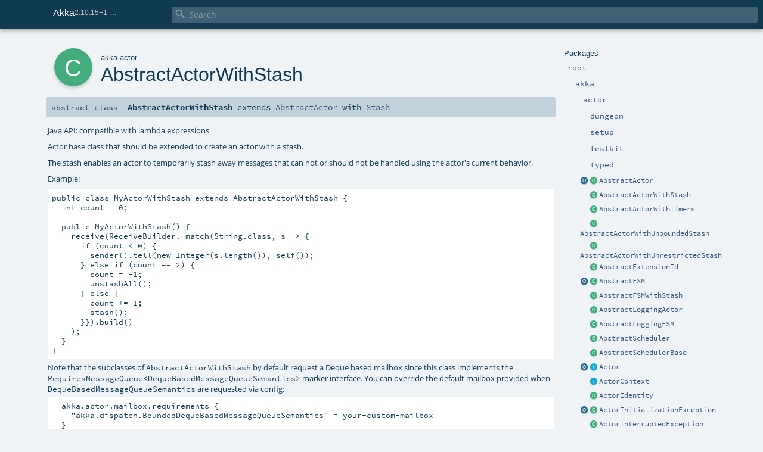

--- FILE ---
content_type: text/html
request_url: https://doc.akka.io/api/akka/snapshot/akka/actor/AbstractActorWithStash.html
body_size: 15926
content:
<!DOCTYPE html ><html><head><meta http-equiv="X-UA-Compatible" content="IE=edge"/><meta content="width=device-width, initial-scale=1.0, maximum-scale=1.0, user-scalable=no" name="viewport"/><title>Akka 2.10.15+1-57f68538-SNAPSHOT - akka.actor.AbstractActorWithStash</title><meta content="Akka 2.10.15 1 - 57f68538 - SNAPSHOT - akka.actor.AbstractActorWithStash" name="description"/><meta content="Akka 2.10.15 1 57f68538 SNAPSHOT akka.actor.AbstractActorWithStash" name="keywords"/><meta http-equiv="content-type" content="text/html; charset=UTF-8"/><link href="https://doc.akka.io/api/akka-core/current/akka/actor/AbstractActorWithStash.html" rel="canonical"/><link href="../../lib/index.css" media="screen" type="text/css" rel="stylesheet"/><link href="../../lib/template.css" media="screen" type="text/css" rel="stylesheet"/><link href="../../lib/print.css" media="print" type="text/css" rel="stylesheet"/><link href="../../lib/diagrams.css" media="screen" type="text/css" rel="stylesheet" id="diagrams-css"/><script type="text/javascript" src="../../lib/jquery.min.js"></script><script type="text/javascript" src="../../lib/index.js"></script><script type="text/javascript" src="../../index.js"></script><script type="text/javascript" src="../../lib/scheduler.js"></script><script type="text/javascript" src="../../lib/template.js"></script><script type="text/javascript" src="https://d3js.org/d3.v4.js"></script><script type="text/javascript" src="https://cdn.jsdelivr.net/npm/graphlib-dot@0.6.2/dist/graphlib-dot.min.js"></script><script type="text/javascript" src="https://cdnjs.cloudflare.com/ajax/libs/dagre-d3/0.6.1/dagre-d3.min.js"></script><script type="text/javascript">/* this variable can be used by the JS to determine the path to the root document */
var toRoot = '../../';</script></head><body><div id="search"><span id="doc-title">Akka<span id="doc-version">2.10.15+1-57f68538-SNAPSHOT</span></span> <span class="close-results"><span class="left">&lt;</span> Back</span><div id="textfilter"><span class="input"><input autocapitalize="none" placeholder="Search" id="index-input" type="text" accesskey="/"/><i class="clear material-icons"></i><i id="search-icon" class="material-icons"></i></span></div></div><div id="search-results"><div id="search-progress"><div id="progress-fill"></div></div><div id="results-content"><div id="entity-results"></div><div id="member-results"></div></div></div><div id="content-scroll-container" style="-webkit-overflow-scrolling: touch;"><div id="content-container" style="-webkit-overflow-scrolling: touch;"><div id="subpackage-spacer"><div id="packages"><h1>Packages</h1><ul><li class="indented0 " name="_root_.root" group="Ungrouped" fullComment="yes" data-isabs="false" visbl="pub"><a id="_root_" class="anchorToMember"></a><a id="root:_root_" class="anchorToMember"></a> <span class="permalink"><a href="../../index.html" title="Permalink"><i class="material-icons"></i></a></span> <span class="modifier_kind"><span class="modifier"></span> <span class="kind">package</span></span> <span class="symbol"><a href="../../index.html" title=""><span class="name">root</span></a></span><div class="fullcomment"><dl class="attributes block"><dt>Definition Classes</dt><dd><a href="../../index.html" name="_root_" id="_root_" class="extype">root</a></dd></dl></div></li><li class="indented1 " name="_root_.akka" group="Ungrouped" fullComment="yes" data-isabs="false" visbl="pub"><a id="akka" class="anchorToMember"></a><a id="akka:akka" class="anchorToMember"></a> <span class="permalink"><a href="../../akka/index.html" title="Permalink"><i class="material-icons"></i></a></span> <span class="modifier_kind"><span class="modifier"></span> <span class="kind">package</span></span> <span class="symbol"><a href="../index.html" title=""><span class="name">akka</span></a></span><div class="fullcomment"><dl class="attributes block"><dt>Definition Classes</dt><dd><a href="../../index.html" name="_root_" id="_root_" class="extype">root</a></dd></dl></div></li><li class="indented2 " name="akka.actor" group="Ungrouped" fullComment="yes" data-isabs="false" visbl="pub"><a id="actor" class="anchorToMember"></a><a id="actor:actor" class="anchorToMember"></a> <span class="permalink"><a href="../../akka/actor/index.html" title="Permalink"><i class="material-icons"></i></a></span> <span class="modifier_kind"><span class="modifier"></span> <span class="kind">package</span></span> <span class="symbol"><a href="index.html" title=""><span class="name">actor</span></a></span><div class="fullcomment"><dl class="attributes block"><dt>Definition Classes</dt><dd><a href="../index.html" name="akka" id="akka" class="extype">akka</a></dd></dl></div></li><li class="indented3 " name="akka.actor.dungeon" group="Ungrouped" fullComment="yes" data-isabs="false" visbl="pub"><a id="dungeon" class="anchorToMember"></a><a id="dungeon:dungeon" class="anchorToMember"></a> <span class="permalink"><a href="../../akka/actor/dungeon/index.html" title="Permalink"><i class="material-icons"></i></a></span> <span class="modifier_kind"><span class="modifier"></span> <span class="kind">package</span></span> <span class="symbol"><a href="dungeon/index.html" title=""><span class="name">dungeon</span></a></span><div class="fullcomment"><dl class="attributes block"><dt>Definition Classes</dt><dd><a href="index.html" name="akka.actor" id="akka.actor" class="extype">actor</a></dd></dl></div></li><li class="indented3 " name="akka.actor.setup" group="Ungrouped" fullComment="yes" data-isabs="false" visbl="pub"><a id="setup" class="anchorToMember"></a><a id="setup:setup" class="anchorToMember"></a> <span class="permalink"><a href="../../akka/actor/setup/index.html" title="Permalink"><i class="material-icons"></i></a></span> <span class="modifier_kind"><span class="modifier"></span> <span class="kind">package</span></span> <span class="symbol"><a href="setup/index.html" title=""><span class="name">setup</span></a></span><div class="fullcomment"><dl class="attributes block"><dt>Definition Classes</dt><dd><a href="index.html" name="akka.actor" id="akka.actor" class="extype">actor</a></dd></dl></div></li><li class="indented3 " name="akka.actor.testkit" group="Ungrouped" fullComment="yes" data-isabs="false" visbl="pub"><a id="testkit" class="anchorToMember"></a><a id="testkit:testkit" class="anchorToMember"></a> <span class="permalink"><a href="../../akka/actor/testkit/index.html" title="Permalink"><i class="material-icons"></i></a></span> <span class="modifier_kind"><span class="modifier"></span> <span class="kind">package</span></span> <span class="symbol"><a href="testkit/index.html" title=""><span class="name">testkit</span></a></span><div class="fullcomment"><dl class="attributes block"><dt>Definition Classes</dt><dd><a href="index.html" name="akka.actor" id="akka.actor" class="extype">actor</a></dd></dl></div></li><li class="indented3 " name="akka.actor.typed" group="Ungrouped" fullComment="yes" data-isabs="false" visbl="pub"><a id="typed" class="anchorToMember"></a><a id="typed:typed" class="anchorToMember"></a> <span class="permalink"><a href="../../akka/actor/typed/index.html" title="Permalink"><i class="material-icons"></i></a></span> <span class="modifier_kind"><span class="modifier"></span> <span class="kind">package</span></span> <span class="symbol"><a href="typed/index.html" title=""><span class="name">typed</span></a></span><div class="fullcomment"><dl class="attributes block"><dt>Definition Classes</dt><dd><a href="index.html" name="akka.actor" id="akka.actor" class="extype">actor</a></dd></dl></div></li><li class="current-entities indented2"><a href="AbstractActor$.html" title="Java API: compatible with lambda expressions" class="object"></a> <a href="AbstractActor.html" title="Java API: compatible with lambda expressions" class="class"></a><a href="AbstractActor.html" title="Java API: compatible with lambda expressions">AbstractActor</a></li><li class="current-entities indented2"><span class="separator"></span> <a href="" title="Java API: compatible with lambda expressions" class="class"></a><a href="" title="Java API: compatible with lambda expressions">AbstractActorWithStash</a></li><li class="current-entities indented2"><span class="separator"></span> <a href="AbstractActorWithTimers.html" title="Java API: Support for scheduled self messages via TimerScheduler." class="class"></a><a href="AbstractActorWithTimers.html" title="Java API: Support for scheduled self messages via TimerScheduler.">AbstractActorWithTimers</a></li><li class="current-entities indented2"><span class="separator"></span> <a href="AbstractActorWithUnboundedStash.html" title="Java API: compatible with lambda expressions" class="class"></a><a href="AbstractActorWithUnboundedStash.html" title="Java API: compatible with lambda expressions">AbstractActorWithUnboundedStash</a></li><li class="current-entities indented2"><span class="separator"></span> <a href="AbstractActorWithUnrestrictedStash.html" title="Java API: compatible with lambda expressions" class="class"></a><a href="AbstractActorWithUnrestrictedStash.html" title="Java API: compatible with lambda expressions">AbstractActorWithUnrestrictedStash</a></li><li class="current-entities indented2"><span class="separator"></span> <a href="AbstractExtensionId.html" title="Java API for ExtensionId" class="class"></a><a href="AbstractExtensionId.html" title="Java API for ExtensionId">AbstractExtensionId</a></li><li class="current-entities indented2"><a href="AbstractFSM$.html" title="Java API: compatible with lambda expressions" class="object"></a> <a href="AbstractFSM.html" title="Java API: compatible with lambda expressions" class="class"></a><a href="AbstractFSM.html" title="Java API: compatible with lambda expressions">AbstractFSM</a></li><li class="current-entities indented2"><span class="separator"></span> <a href="AbstractFSMWithStash.html" title="Java API: compatible with lambda expressions" class="class"></a><a href="AbstractFSMWithStash.html" title="Java API: compatible with lambda expressions">AbstractFSMWithStash</a></li><li class="current-entities indented2"><span class="separator"></span> <a href="AbstractLoggingActor.html" title="Java API: compatible with lambda expressions" class="class"></a><a href="AbstractLoggingActor.html" title="Java API: compatible with lambda expressions">AbstractLoggingActor</a></li><li class="current-entities indented2"><span class="separator"></span> <a href="AbstractLoggingFSM.html" title="Java API: compatible with lambda expressions" class="class"></a><a href="AbstractLoggingFSM.html" title="Java API: compatible with lambda expressions">AbstractLoggingFSM</a></li><li class="current-entities indented2"><span class="separator"></span> <a href="AbstractScheduler.html" title="An Akka scheduler service." class="class"></a><a href="AbstractScheduler.html" title="An Akka scheduler service.">AbstractScheduler</a></li><li class="current-entities indented2"><span class="separator"></span> <a href="AbstractSchedulerBase.html" title="" class="class"></a><a href="AbstractSchedulerBase.html" title="">AbstractSchedulerBase</a></li><li class="current-entities indented2"><a href="Actor$.html" title="" class="object"></a> <a href="Actor.html" title="Actor base trait that should be extended by or mixed to create an Actor with the semantics of the 'Actor Model': https://en.wikipedia.org/wiki/Actor_model" class="trait"></a><a href="Actor.html" title="Actor base trait that should be extended by or mixed to create an Actor with the semantics of the 'Actor Model': https://en.wikipedia.org/wiki/Actor_model">Actor</a></li><li class="current-entities indented2"><span class="separator"></span> <a href="ActorContext.html" title="The actor context - the view of the actor cell from the actor." class="trait"></a><a href="ActorContext.html" title="The actor context - the view of the actor cell from the actor.">ActorContext</a></li><li class="current-entities indented2"><span class="separator"></span> <a href="ActorIdentity.html" title="Reply to akka.actor.Identify." class="class"></a><a href="ActorIdentity.html" title="Reply to akka.actor.Identify.">ActorIdentity</a></li><li class="current-entities indented2"><a href="ActorInitializationException$.html" title="" class="object"></a> <a href="ActorInitializationException.html" title="An ActorInitializationException is thrown when the initialization logic for an Actor fails." class="class"></a><a href="ActorInitializationException.html" title="An ActorInitializationException is thrown when the initialization logic for an Actor fails.">ActorInitializationException</a></li><li class="current-entities indented2"><span class="separator"></span> <a href="ActorInterruptedException.html" title="When an InterruptedException is thrown inside an Actor, it is wrapped as an ActorInterruptedException as to avoid cascading interrupts to other threads than the originally interrupted one." class="class"></a><a href="ActorInterruptedException.html" title="When an InterruptedException is thrown inside an Actor, it is wrapped as an ActorInterruptedException as to avoid cascading interrupts to other threads than the originally interrupted one.">ActorInterruptedException</a></li><li class="current-entities indented2"><span class="separator"></span> <a href="ActorKilledException.html" title="ActorKilledException is thrown when an Actor receives the akka.actor.Kill message" class="class"></a><a href="ActorKilledException.html" title="ActorKilledException is thrown when an Actor receives the akka.actor.Kill message">ActorKilledException</a></li><li class="current-entities indented2"><span class="separator"></span> <a href="ActorLogMarker$.html" title="This is public with the purpose to document the used markers and properties of log events." class="object"></a><a href="ActorLogMarker$.html" title="This is public with the purpose to document the used markers and properties of log events.">ActorLogMarker</a></li><li class="current-entities indented2"><span class="separator"></span> <a href="ActorLogging.html" title="Scala API: Mix in ActorLogging into your Actor to easily obtain a reference to a logger, which is available under the name &quot;log&quot;." class="trait"></a><a href="ActorLogging.html" title="Scala API: Mix in ActorLogging into your Actor to easily obtain a reference to a logger, which is available under the name &quot;log&quot;.">ActorLogging</a></li><li class="current-entities indented2"><span class="separator"></span> <a href="ActorNotFound.html" title="When ActorSelection#resolveOne can't identify the actor the Future is completed with this failure." class="class"></a><a href="ActorNotFound.html" title="When ActorSelection#resolveOne can't identify the actor the Future is completed with this failure.">ActorNotFound</a></li><li class="current-entities indented2"><a href="ActorPath$.html" title="" class="object"></a> <a href="ActorPath.html" title="Actor path is a unique path to an actor that shows the creation path up through the actor tree to the root actor." class="trait"></a><a href="ActorPath.html" title="Actor path is a unique path to an actor that shows the creation path up through the actor tree to the root actor.">ActorPath</a></li><li class="current-entities indented2"><span class="separator"></span> <a href="ActorPathExtractor$.html" title="Given an ActorPath it returns the Address and the path elements if the path is well-formed" class="object"></a><a href="ActorPathExtractor$.html" title="Given an ActorPath it returns the Address and the path elements if the path is well-formed">ActorPathExtractor</a></li><li class="current-entities indented2"><span class="separator"></span> <a href="ActorPaths$.html" title="Java API" class="object"></a><a href="ActorPaths$.html" title="Java API">ActorPaths</a></li><li class="current-entities indented2"><a href="ActorRef$.html" title="" class="object"></a> <a href="ActorRef.html" title="Immutable and serializable handle to an actor, which may or may not reside on the local host or inside the same akka.actor.ActorSystem." class="class"></a><a href="ActorRef.html" title="Immutable and serializable handle to an actor, which may or may not reside on the local host or inside the same akka.actor.ActorSystem.">ActorRef</a></li><li class="current-entities indented2"><span class="separator"></span> <a href="ActorRefFactory.html" title="Interface implemented by ActorSystem and ActorContext, the only two places from which you can get fresh actors." class="trait"></a><a href="ActorRefFactory.html" title="Interface implemented by ActorSystem and ActorContext, the only two places from which you can get fresh actors.">ActorRefFactory</a></li><li class="current-entities indented2"><span class="separator"></span> <a href="ActorRefProvider.html" title="Interface for all ActorRef providers to implement." class="trait"></a><a href="ActorRefProvider.html" title="Interface for all ActorRef providers to implement.">ActorRefProvider</a></li><li class="current-entities indented2"><a href="ActorSelection$.html" title="An ActorSelection is a logical view of a section of an ActorSystem's tree of Actors, allowing for broadcasting of messages to that section." class="object"></a> <a href="ActorSelection.html" title="An ActorSelection is a logical view of a section of an ActorSystem's tree of Actors, allowing for broadcasting of messages to that section." class="class"></a><a href="ActorSelection.html" title="An ActorSelection is a logical view of a section of an ActorSystem's tree of Actors, allowing for broadcasting of messages to that section.">ActorSelection</a></li><li class="current-entities indented2"><a href="ActorSystem$.html" title="" class="object"></a> <a href="ActorSystem.html" title="An actor system is a hierarchical group of actors which share common configuration, e.g." class="class"></a><a href="ActorSystem.html" title="An actor system is a hierarchical group of actors which share common configuration, e.g.">ActorSystem</a></li><li class="current-entities indented2"><a href="Address$.html" title="" class="object"></a> <a href="Address.html" title="The address specifies the physical location under which an Actor can be reached." class="class"></a><a href="Address.html" title="The address specifies the physical location under which an Actor can be reached.">Address</a></li><li class="current-entities indented2"><span class="separator"></span> <a href="AddressFromURIString$.html" title="This object serves as extractor for Scala and as address parser for Java." class="object"></a><a href="AddressFromURIString$.html" title="This object serves as extractor for Scala and as address parser for Java.">AddressFromURIString</a></li><li class="current-entities indented2"><span class="separator"></span> <a href="AllDeadLetters.html" title="Subscribe to this class to be notified about all DeadLetter (also the suppressed ones) and Dropped." class="trait"></a><a href="AllDeadLetters.html" title="Subscribe to this class to be notified about all DeadLetter (also the suppressed ones) and Dropped.">AllDeadLetters</a></li><li class="current-entities indented2"><span class="separator"></span> <a href="AllForOneStrategy.html" title="Applies the fault handling Directive (Resume, Restart, Stop) specified in the Decider to all children when one fails, as opposed to akka.actor.OneForOneStrategy that applies it only to the child actor that failed." class="class"></a><a href="AllForOneStrategy.html" title="Applies the fault handling Directive (Resume, Restart, Stop) specified in the Decider to all children when one fails, as opposed to akka.actor.OneForOneStrategy that applies it only to the child actor that failed.">AllForOneStrategy</a></li><li class="current-entities indented2"><a href="BootstrapSetup$.html" title="" class="object"></a> <a href="BootstrapSetup.html" title="Core bootstrap settings of the actor system, create using one of the factories in BootstrapSetup, constructor is *Internal API*." class="class"></a><a href="BootstrapSetup.html" title="Core bootstrap settings of the actor system, create using one of the factories in BootstrapSetup, constructor is *Internal API*.">BootstrapSetup</a></li><li class="current-entities indented2"><a href="Cancellable$.html" title="" class="object"></a> <a href="Cancellable.html" title="Signifies something that can be cancelled There is no strict guarantee that the implementation is thread-safe, but it should be good practice to make it so." class="trait"></a><a href="Cancellable.html" title="Signifies something that can be cancelled There is no strict guarantee that the implementation is thread-safe, but it should be good practice to make it so.">Cancellable</a></li><li class="current-entities indented2"><span class="separator"></span> <a href="ChildActorPath.html" title="Not for user instantiation" class="class"></a><a href="ChildActorPath.html" title="Not for user instantiation">ChildActorPath</a></li><li class="current-entities indented2"><span class="separator"></span> <a href="ChildRestartStats.html" title="ChildRestartStats is the statistics kept by every parent Actor for every child Actor and is used for SupervisorStrategies to know how to deal with problems that occur for the children." class="class"></a><a href="ChildRestartStats.html" title="ChildRestartStats is the statistics kept by every parent Actor for every child Actor and is used for SupervisorStrategies to know how to deal with problems that occur for the children.">ChildRestartStats</a></li><li class="current-entities indented2"><span class="separator"></span> <a href="ClassicActorContextProvider.html" title="Glue API introduced to allow minimal user effort integration between classic and typed for example for streams." class="trait"></a><a href="ClassicActorContextProvider.html" title="Glue API introduced to allow minimal user effort integration between classic and typed for example for streams.">ClassicActorContextProvider</a></li><li class="current-entities indented2"><span class="separator"></span> <a href="ClassicActorSystemProvider.html" title="Glue API introduced to allow minimal user effort integration between classic and typed for example for streams." class="trait"></a><a href="ClassicActorSystemProvider.html" title="Glue API introduced to allow minimal user effort integration between classic and typed for example for streams.">ClassicActorSystemProvider</a></li><li class="current-entities indented2"><a href="CoordinatedShutdown$.html" title="" class="object"></a> <a href="CoordinatedShutdown.html" title="Not for user instantiation, use the extension to access" class="class"></a><a href="CoordinatedShutdown.html" title="Not for user instantiation, use the extension to access">CoordinatedShutdown</a></li><li class="current-entities indented2"><span class="separator"></span> <a href="DeadLetter.html" title="When a message is sent to an Actor that is terminated before receiving the message, it will be sent as a DeadLetter to the ActorSystem's EventStream." class="class"></a><a href="DeadLetter.html" title="When a message is sent to an Actor that is terminated before receiving the message, it will be sent as a DeadLetter to the ActorSystem's EventStream.">DeadLetter</a></li><li class="current-entities indented2"><span class="separator"></span> <a href="DeadLetterSuppression.html" title="Use with caution: Messages extending this trait will not be logged by the default dead-letters listener." class="trait"></a><a href="DeadLetterSuppression.html" title="Use with caution: Messages extending this trait will not be logged by the default dead-letters listener.">DeadLetterSuppression</a></li><li class="current-entities indented2"><span class="separator"></span> <a href="DeathPactException.html" title="A DeathPactException is thrown by an Actor that receives a Terminated(someActor) message that it doesn't handle itself, effectively crashing the Actor and escalating to the supervisor." class="class"></a><a href="DeathPactException.html" title="A DeathPactException is thrown by an Actor that receives a Terminated(someActor) message that it doesn't handle itself, effectively crashing the Actor and escalating to the supervisor.">DeathPactException</a></li><li class="current-entities indented2"><span class="separator"></span> <a href="DefaultSupervisorStrategy.html" title="" class="class"></a><a href="DefaultSupervisorStrategy.html" title="">DefaultSupervisorStrategy</a></li><li class="current-entities indented2"><a href="Deploy$.html" title="" class="object"></a> <a href="Deploy.html" title="This class represents deployment configuration for a given actor path." class="class"></a><a href="Deploy.html" title="This class represents deployment configuration for a given actor path.">Deploy</a></li><li class="current-entities indented2"><span class="separator"></span> <a href="DiagnosticActorLogging.html" title="Scala API: Mix in DiagnosticActorLogging into your Actor to easily obtain a reference to a logger with MDC support, which is available under the name &quot;log&quot;." class="trait"></a><a href="DiagnosticActorLogging.html" title="Scala API: Mix in DiagnosticActorLogging into your Actor to easily obtain a reference to a logger with MDC support, which is available under the name &quot;log&quot;.">DiagnosticActorLogging</a></li><li class="current-entities indented2"><a href="Dropped$.html" title="" class="object"></a> <a href="Dropped.html" title="Envelope that is published on the eventStream wrapped in akka.actor.DeadLetter for every message that is dropped due to overfull queues or routers with no routees." class="class"></a><a href="Dropped.html" title="Envelope that is published on the eventStream wrapped in akka.actor.DeadLetter for every message that is dropped due to overfull queues or routers with no routees.">Dropped</a></li><li class="current-entities indented2"><span class="separator"></span> <a href="DynamicAccess.html" title="The DynamicAccess implementation is the class which is used for loading all configurable parts of an actor system (the akka.actor.ReflectiveDynamicAccess is the default implementation)." class="class"></a><a href="DynamicAccess.html" title="The DynamicAccess implementation is the class which is used for loading all configurable parts of an actor system (the akka.actor.ReflectiveDynamicAccess is the default implementation).">DynamicAccess</a></li><li class="current-entities indented2"><span class="separator"></span> <a href="ExtendedActorSystem.html" title="More powerful interface to the actor system’s implementation which is presented to extensions (see akka.actor.Extension)." class="class"></a><a href="ExtendedActorSystem.html" title="More powerful interface to the actor system’s implementation which is presented to extensions (see akka.actor.Extension).">ExtendedActorSystem</a></li><li class="current-entities indented2"><span class="separator"></span> <a href="Extension.html" title="The basic ActorSystem covers all that is needed for locally running actors, using futures and so on." class="trait"></a><a href="Extension.html" title="The basic ActorSystem covers all that is needed for locally running actors, using futures and so on.">Extension</a></li><li class="current-entities indented2"><span class="separator"></span> <a href="ExtensionId.html" title="Identifies an Extension Lookup of Extensions is done by object identity, so the Id must be the same wherever it's used, otherwise you'll get the same extension loaded multiple times." class="trait"></a><a href="ExtensionId.html" title="Identifies an Extension Lookup of Extensions is done by object identity, so the Id must be the same wherever it's used, otherwise you'll get the same extension loaded multiple times.">ExtensionId</a></li><li class="current-entities indented2"><span class="separator"></span> <a href="ExtensionIdProvider.html" title="To be able to load an ExtensionId from the configuration, a class that implements ExtensionIdProvider must be specified." class="trait"></a><a href="ExtensionIdProvider.html" title="To be able to load an ExtensionId from the configuration, a class that implements ExtensionIdProvider must be specified.">ExtensionIdProvider</a></li><li class="current-entities indented2"><a href="FSM$.html" title="" class="object"></a> <a href="FSM.html" title="Finite State Machine actor trait." class="trait"></a><a href="FSM.html" title="Finite State Machine actor trait.">FSM</a></li><li class="current-entities indented2"><span class="separator"></span> <a href="Identify.html" title="A message all Actors will understand, that when processed will reply with akka.actor.ActorIdentity containing the ActorRef." class="class"></a><a href="Identify.html" title="A message all Actors will understand, that when processed will reply with akka.actor.ActorIdentity containing the ActorRef.">Identify</a></li><li class="current-entities indented2"><span class="separator"></span> <a href="IllegalActorStateException.html" title="IllegalActorStateException is thrown when a core invariant in the Actor implementation has been violated." class="class"></a><a href="IllegalActorStateException.html" title="IllegalActorStateException is thrown when a core invariant in the Actor implementation has been violated.">IllegalActorStateException</a></li><li class="current-entities indented2"><span class="separator"></span> <a href="IndirectActorProducer.html" title="This interface defines a class of actor creation strategies deviating from the usual default of just reflectively instantiating the Actor subclass." class="trait"></a><a href="IndirectActorProducer.html" title="This interface defines a class of actor creation strategies deviating from the usual default of just reflectively instantiating the Actor subclass.">IndirectActorProducer</a></li><li class="current-entities indented2"><span class="separator"></span> <a href="InvalidActorNameException.html" title="An InvalidActorNameException is thrown when you try to convert something, usually a String, to an Actor name which doesn't validate." class="class"></a><a href="InvalidActorNameException.html" title="An InvalidActorNameException is thrown when you try to convert something, usually a String, to an Actor name which doesn't validate.">InvalidActorNameException</a></li><li class="current-entities indented2"><span class="separator"></span> <a href="InvalidMessageException.html" title="InvalidMessageException is thrown when an invalid message is sent to an Actor; Currently only null is an invalid message." class="class"></a><a href="InvalidMessageException.html" title="InvalidMessageException is thrown when an invalid message is sent to an Actor; Currently only null is an invalid message.">InvalidMessageException</a></li><li class="current-entities indented2"><a href="Kill$.html" title="A message all Actors will understand, that when processed will make the Actor throw an ActorKilledException, which will trigger supervision." class="object"></a> <a href="Kill.html" title="" class="class"></a><a href="Kill.html" title="">Kill</a></li><li class="current-entities indented2"><a href="LightArrayRevolverScheduler$.html" title="" class="object"></a> <a href="LightArrayRevolverScheduler.html" title="This scheduler implementation is based on a revolving wheel of buckets, like Netty’s HashedWheelTimer, which it advances at a fixed tick rate and dispatches tasks it finds in the current bucket to their respective ExecutionContexts." class="class"></a><a href="LightArrayRevolverScheduler.html" title="This scheduler implementation is based on a revolving wheel of buckets, like Netty’s HashedWheelTimer, which it advances at a fixed tick rate and dispatches tasks it finds in the current bucket to their respective ExecutionContexts.">LightArrayRevolverScheduler</a></li><li class="current-entities indented2"><a href="LocalScope$.html" title="The Local Scope is the default one, which is assumed on all deployments which do not set a different scope." class="object"></a> <a href="LocalScope.html" title="" class="class"></a><a href="LocalScope.html" title="">LocalScope</a></li><li class="current-entities indented2"><span class="separator"></span> <a href="LoggingFSM.html" title="Stackable trait for akka.actor.FSM which adds a rolling event log and debug logging capabilities (analogous to akka.event.LoggingReceive)." class="trait"></a><a href="LoggingFSM.html" title="Stackable trait for akka.actor.FSM which adds a rolling event log and debug logging capabilities (analogous to akka.event.LoggingReceive).">LoggingFSM</a></li><li class="current-entities indented2"><a href="NoScopeGiven$.html" title="" class="object"></a> <a href="NoScopeGiven.html" title="This is the default value and as such allows overrides." class="class"></a><a href="NoScopeGiven.html" title="This is the default value and as such allows overrides.">NoScopeGiven</a></li><li class="current-entities indented2"><span class="separator"></span> <a href="NoSerializationVerificationNeeded.html" title="Marker trait to signal that this class should not be verified for serializability." class="trait"></a><a href="NoSerializationVerificationNeeded.html" title="Marker trait to signal that this class should not be verified for serializability.">NoSerializationVerificationNeeded</a></li><li class="current-entities indented2"><span class="separator"></span> <a href="NotInfluenceReceiveTimeout.html" title="Marker trait to indicate that a message should not reset the receive timeout." class="trait"></a><a href="NotInfluenceReceiveTimeout.html" title="Marker trait to indicate that a message should not reset the receive timeout.">NotInfluenceReceiveTimeout</a></li><li class="current-entities indented2"><span class="separator"></span> <a href="OneForOneStrategy.html" title="Applies the fault handling Directive (Resume, Restart, Stop) specified in the Decider to the child actor that failed, as opposed to akka.actor.AllForOneStrategy that applies it to all children." class="class"></a><a href="OneForOneStrategy.html" title="Applies the fault handling Directive (Resume, Restart, Stop) specified in the Decider to the child actor that failed, as opposed to akka.actor.AllForOneStrategy that applies it to all children.">OneForOneStrategy</a></li><li class="current-entities indented2"><span class="separator"></span> <a href="OriginalRestartException$.html" title="This is an extractor for retrieving the original cause (i.e." class="object"></a><a href="OriginalRestartException$.html" title="This is an extractor for retrieving the original cause (i.e.">OriginalRestartException</a></li><li class="current-entities indented2"><a href="PoisonPill$.html" title="A message all Actors will understand, that when processed will terminate the Actor permanently." class="object"></a> <a href="PoisonPill.html" title="" class="class"></a><a href="PoisonPill.html" title="">PoisonPill</a></li><li class="current-entities indented2"><span class="separator"></span> <a href="PossiblyHarmful.html" title="Marker trait to indicate that a message might be potentially harmful, this is used to block messages coming in over remoting." class="trait"></a><a href="PossiblyHarmful.html" title="Marker trait to indicate that a message might be potentially harmful, this is used to block messages coming in over remoting.">PossiblyHarmful</a></li><li class="current-entities indented2"><span class="separator"></span> <a href="PostRestartException.html" title="A PostRestartException is thrown when constructor or postRestart() method fails during a restart attempt." class="class"></a><a href="PostRestartException.html" title="A PostRestartException is thrown when constructor or postRestart() method fails during a restart attempt.">PostRestartException</a></li><li class="current-entities indented2"><span class="separator"></span> <a href="PreRestartException.html" title="A PreRestartException is thrown when the preRestart() method failed; this exception is not propagated to the supervisor, as it originates from the already failed instance, hence it is only visible as log entry on the event stream." class="class"></a><a href="PreRestartException.html" title="A PreRestartException is thrown when the preRestart() method failed; this exception is not propagated to the supervisor, as it originates from the already failed instance, hence it is only visible as log entry on the event stream.">PreRestartException</a></li><li class="current-entities indented2"><a href="Props$.html" title="Factory for Props instances." class="object"></a> <a href="Props.html" title="Props is a configuration object using in creating an Actor; it is immutable, so it is thread-safe and fully shareable." class="class"></a><a href="Props.html" title="Props is a configuration object using in creating an Actor; it is immutable, so it is thread-safe and fully shareable.">Props</a></li><li class="current-entities indented2"><a href="ProviderSelection$.html" title="" class="object"></a> <a href="ProviderSelection.html" title="" class="class"></a><a href="ProviderSelection.html" title="">ProviderSelection</a></li><li class="current-entities indented2"><a href="ReceiveTimeout$.html" title="When using ActorContext.setReceiveTimeout, the singleton instance of ReceiveTimeout will be sent to the Actor when there hasn't been any message for that long." class="object"></a> <a href="ReceiveTimeout.html" title="" class="class"></a><a href="ReceiveTimeout.html" title="">ReceiveTimeout</a></li><li class="current-entities indented2"><span class="separator"></span> <a href="ReflectiveDynamicAccess.html" title="This is the default akka.actor.DynamicAccess implementation used by akka.actor.ExtendedActorSystem unless overridden." class="class"></a><a href="ReflectiveDynamicAccess.html" title="This is the default akka.actor.DynamicAccess implementation used by akka.actor.ExtendedActorSystem unless overridden.">ReflectiveDynamicAccess</a></li><li class="current-entities indented2"><span class="separator"></span> <a href="RelativeActorPath$.html" title="Extractor for so-called “relative actor paths” as in “relative URI”, not in “relative to some actor”." class="object"></a><a href="RelativeActorPath$.html" title="Extractor for so-called “relative actor paths” as in “relative URI”, not in “relative to some actor”.">RelativeActorPath</a></li><li class="current-entities indented2"><span class="separator"></span> <a href="RootActorPath.html" title="Root of the hierarchy of ActorPaths." class="class"></a><a href="RootActorPath.html" title="Root of the hierarchy of ActorPaths.">RootActorPath</a></li><li class="current-entities indented2"><span class="separator"></span> <a href="ScalaActorRef.html" title="This trait represents the Scala Actor API There are implicit conversions in package.scala from ActorRef -&amp;gt; ScalaActorRef and back" class="trait"></a><a href="ScalaActorRef.html" title="This trait represents the Scala Actor API There are implicit conversions in package.scala from ActorRef -&amp;gt; ScalaActorRef and back">ScalaActorRef</a></li><li class="current-entities indented2"><span class="separator"></span> <a href="ScalaActorSelection.html" title="Contains the Scala API (!-method) for ActorSelections) which provides automatic tracking of the sender, as per the usual implicit ActorRef pattern." class="trait"></a><a href="ScalaActorSelection.html" title="Contains the Scala API (!-method) for ActorSelections) which provides automatic tracking of the sender, as per the usual implicit ActorRef pattern.">ScalaActorSelection</a></li><li class="current-entities indented2"><a href="Scheduler$.html" title="" class="object"></a> <a href="Scheduler.html" title="An Akka scheduler service." class="trait"></a><a href="Scheduler.html" title="An Akka scheduler service.">Scheduler</a></li><li class="current-entities indented2"><span class="separator"></span> <a href="Scope.html" title="The scope of a akka.actor.Deploy serves two purposes: as a marker for pattern matching the “scope” (i.e." class="trait"></a><a href="Scope.html" title="The scope of a akka.actor.Deploy serves two purposes: as a marker for pattern matching the “scope” (i.e.">Scope</a></li><li class="current-entities indented2"><span class="separator"></span> <a href="Stash.html" title="The Stash trait enables an actor to temporarily stash away messages that can not or should not be handled using the actor's current behavior." class="trait"></a><a href="Stash.html" title="The Stash trait enables an actor to temporarily stash away messages that can not or should not be handled using the actor's current behavior.">Stash</a></li><li class="current-entities indented2"><span class="separator"></span> <a href="StashOverflowException.html" title="Is thrown when the size of the Stash exceeds the capacity of the Stash" class="class"></a><a href="StashOverflowException.html" title="Is thrown when the size of the Stash exceeds the capacity of the Stash">StashOverflowException</a></li><li class="current-entities indented2"><span class="separator"></span> <a href="Status$.html" title="Superseeded by akka.pattern.StatusReply, prefer that when possible." class="object"></a><a href="Status$.html" title="Superseeded by akka.pattern.StatusReply, prefer that when possible.">Status</a></li><li class="current-entities indented2"><span class="separator"></span> <a href="StoppingSupervisorStrategy.html" title="" class="class"></a><a href="StoppingSupervisorStrategy.html" title="">StoppingSupervisorStrategy</a></li><li class="current-entities indented2"><a href="SupervisorStrategy$.html" title="" class="object"></a> <a href="SupervisorStrategy.html" title="An Akka SupervisorStrategy is the policy to apply for crashing children." class="class"></a><a href="SupervisorStrategy.html" title="An Akka SupervisorStrategy is the policy to apply for crashing children.">SupervisorStrategy</a></li><li class="current-entities indented2"><span class="separator"></span> <a href="SupervisorStrategyConfigurator.html" title="Implement this interface in order to configure the supervisorStrategy for the top-level guardian actor (/user)." class="trait"></a><a href="SupervisorStrategyConfigurator.html" title="Implement this interface in order to configure the supervisorStrategy for the top-level guardian actor (/user).">SupervisorStrategyConfigurator</a></li><li class="current-entities indented2"><span class="separator"></span> <a href="SupervisorStrategyLowPriorityImplicits.html" title="" class="trait"></a><a href="SupervisorStrategyLowPriorityImplicits.html" title="">SupervisorStrategyLowPriorityImplicits</a></li><li class="current-entities indented2"><span class="separator"></span> <a href="SuppressedDeadLetter.html" title="Similar to DeadLetter with the slight twist of NOT being logged by the default dead letters listener." class="class"></a><a href="SuppressedDeadLetter.html" title="Similar to DeadLetter with the slight twist of NOT being logged by the default dead letters listener.">SuppressedDeadLetter</a></li><li class="current-entities indented2"><span class="separator"></span> <a href="Terminated.html" title="When Death Watch is used, the watcher will receive a Terminated(watched) message when watched is terminated." class="class"></a><a href="Terminated.html" title="When Death Watch is used, the watcher will receive a Terminated(watched) message when watched is terminated.">Terminated</a></li><li class="current-entities indented2"><span class="separator"></span> <a href="TimerScheduler.html" title="Support for scheduled self messages in an actor." class="class"></a><a href="TimerScheduler.html" title="Support for scheduled self messages in an actor.">TimerScheduler</a></li><li class="current-entities indented2"><span class="separator"></span> <a href="Timers.html" title="Scala API: Mix in Timers into your Actor to get support for scheduled self messages via TimerScheduler." class="trait"></a><a href="Timers.html" title="Scala API: Mix in Timers into your Actor to get support for scheduled self messages via TimerScheduler.">Timers</a></li><li class="current-entities indented2"><span class="separator"></span> <a href="UnboundedStash.html" title="The UnboundedStash trait is a version of akka.actor.Stash that enforces an unbounded stash for you actor." class="trait"></a><a href="UnboundedStash.html" title="The UnboundedStash trait is a version of akka.actor.Stash that enforces an unbounded stash for you actor.">UnboundedStash</a></li><li class="current-entities indented2"><span class="separator"></span> <a href="UnhandledMessage.html" title="This message is published to the EventStream whenever an Actor receives a message it doesn't understand" class="class"></a><a href="UnhandledMessage.html" title="This message is published to the EventStream whenever an Actor receives a message it doesn't understand">UnhandledMessage</a></li><li class="current-entities indented2"><span class="separator"></span> <a href="UnrestrictedStash.html" title="A version of akka.actor.Stash that does not enforce any mailbox type." class="trait"></a><a href="UnrestrictedStash.html" title="A version of akka.actor.Stash that does not enforce any mailbox type.">UnrestrictedStash</a></li><li class="current-entities indented2"><span class="separator"></span> <a href="UntypedAbstractActor.html" title="If the validation of the ReceiveBuilder match logic turns out to be a bottleneck for some of your actors you can consider to implement it at lower level by extending UntypedAbstractActor instead of AbstractActor." class="class"></a><a href="UntypedAbstractActor.html" title="If the validation of the ReceiveBuilder match logic turns out to be a bottleneck for some of your actors you can consider to implement it at lower level by extending UntypedAbstractActor instead of AbstractActor.">UntypedAbstractActor</a></li><li class="current-entities indented2"><a href="WrappedMessage$.html" title="" class="object"></a> <a href="WrappedMessage.html" title="Message envelopes may implement this trait for better logging, such as logging of message class name of the wrapped message instead of the envelope class name." class="trait"></a><a href="WrappedMessage.html" title="Message envelopes may implement this trait for better logging, such as logging of message class name of the wrapped message instead of the envelope class name.">WrappedMessage</a></li></ul></div></div><div id="content"><body class="class type"><div id="definition"><div class="big-circle class">c</div><p id="owner"><a href="../index.html" name="akka" id="akka" class="extype">akka</a>.<a href="index.html" name="akka.actor" id="akka.actor" class="extype">actor</a></p><h1>AbstractActorWithStash<span class="permalink"><a href="../../akka/actor/AbstractActorWithStash.html" title="Permalink"><i class="material-icons"></i></a></span></h1><h3><span class="morelinks"></span></h3></div><h4 id="signature" class="signature"><span class="modifier_kind"><span class="modifier">abstract </span> <span class="kind">class</span></span> <span class="symbol"><span class="name">AbstractActorWithStash</span><span class="result"> extends <a href="AbstractActor.html" name="akka.actor.AbstractActor" id="akka.actor.AbstractActor" class="extype">AbstractActor</a> with <a href="Stash.html" name="akka.actor.Stash" id="akka.actor.Stash" class="extype">Stash</a></span></span></h4><div id="comment" class="fullcommenttop"><div class="comment cmt"><p>Java API: compatible with lambda expressions</p><p>Actor base class that should be extended to create an actor with a stash.</p><p>The stash enables an actor to temporarily stash away messages that can not or
should not be handled using the actor's current behavior.</p><p>Example:
<pre>
public class MyActorWithStash extends AbstractActorWithStash {
  int count = 0;

  public MyActorWithStash() {
    receive(ReceiveBuilder. match(String.class, s -> {
      if (count < 0) {
        sender().tell(new Integer(s.length()), self());
      } else if (count == 2) {
        count = -1;
        unstashAll();
      } else {
        count += 1;
        stash();
      }}).build()
    );
  }
}
</pre>
Note that the subclasses of <code>AbstractActorWithStash</code> by default request a Deque based mailbox since this class
implements the <code>RequiresMessageQueue&lt;DequeBasedMessageQueueSemantics&gt;</code> marker interface.
You can override the default mailbox provided when <code>DequeBasedMessageQueueSemantics</code> are requested via config:
<pre>
  akka.actor.mailbox.requirements {
    "akka.dispatch.BoundedDequeBasedMessageQueueSemantics" = your-custom-mailbox
  }
</pre>
Alternatively, you can add your own requirement marker to the actor and configure a mailbox type to be used
for your marker.</p><p>For a <code>Stash</code> based actor that enforces unbounded deques see <a href="AbstractActorWithUnboundedStash.html" name="akka.actor.AbstractActorWithUnboundedStash" id="akka.actor.AbstractActorWithUnboundedStash" class="extype">akka.actor.AbstractActorWithUnboundedStash</a>.
There is also an unrestricted version <a href="AbstractActorWithUnrestrictedStash.html" name="akka.actor.AbstractActorWithUnrestrictedStash" id="akka.actor.AbstractActorWithUnrestrictedStash" class="extype">akka.actor.AbstractActorWithUnrestrictedStash</a> that does not
enforce the mailbox type.</p></div><dl class="attributes block"><dt>Source</dt><dd><a href="https://github.com/akka/akka-core/tree/main/akka-actor/src/main/scala/akka/actor/AbstractActor.scala#L403" target="_blank">AbstractActor.scala</a></dd></dl><div class="toggleContainer"><div class="toggle block"><span>Linear Supertypes</span><div class="superTypes hiddenContent"><a href="Stash.html" name="akka.actor.Stash" id="akka.actor.Stash" class="extype">Stash</a>, <a href="../dispatch/RequiresMessageQueue.html" name="akka.dispatch.RequiresMessageQueue" id="akka.dispatch.RequiresMessageQueue" class="extype">RequiresMessageQueue</a>[<a href="../dispatch/DequeBasedMessageQueueSemantics.html" name="akka.dispatch.DequeBasedMessageQueueSemantics" id="akka.dispatch.DequeBasedMessageQueueSemantics" class="extype">DequeBasedMessageQueueSemantics</a>], <a href="UnrestrictedStash.html" name="akka.actor.UnrestrictedStash" id="akka.actor.UnrestrictedStash" class="extype">UnrestrictedStash</a>, <span name="akka.actor.StashSupport" class="extype">StashSupport</span>, <a href="AbstractActor.html" name="akka.actor.AbstractActor" id="akka.actor.AbstractActor" class="extype">AbstractActor</a>, <a href="Actor.html" name="akka.actor.Actor" id="akka.actor.Actor" class="extype">Actor</a>, <a href="https://www.scala-lang.org/api/2.13.17/scala/AnyRef.html#scala.AnyRef" name="scala.AnyRef" id="scala.AnyRef" class="extype">AnyRef</a>, <a href="https://www.scala-lang.org/api/2.13.17/scala/Any.html#scala.Any" name="scala.Any" id="scala.Any" class="extype">Any</a></div></div></div><div id="inheritance-diagram-container" class="toggleContainer block diagram-container"><span class="toggle diagram-link">Type Hierarchy</span><div id="inheritance-diagram" class="diagram hiddenContent"><svg id="graph1" class="class-diagram" width="800" height="600"></svg><script type="text/dot" id="dot1">
digraph G {
  
  subgraph clusterAll {
  style = "invis"
  
  subgraph clusterThis {
  style="invis"
  node0 [URL="#inheritance-diagram-container", label="AbstractActorWithStash", id="graph1_0", class="this class", tooltip="akka.actor.AbstractActorWithStash (this class)"] ;
}
  
  
  
}
  
  
  node1 [URL="AbstractActor.html#inheritance-diagram-container", label="AbstractActor", id="graph1_1", class="default", tooltip="akka.actor.AbstractActor"] ;
  node2 [URL="Stash.html#inheritance-diagram-container", label="Stash", id="graph1_2", class="default", tooltip="akka.actor.Stash"] ;
  node1 -> node0 [arrowtail="empty", dir="back", id="graph1_1_0", class="inheritance", tooltip="AbstractActorWithStash is a subtype of AbstractActor"] ;node2 -> node0 [arrowtail="empty", dir="back", id="graph1_2_0", class="inheritance", tooltip="AbstractActorWithStash is a subtype of Stash"] ;
}
</script><script>$("#inheritance-diagram").bind('beforeShow', function() {
  if ($("svg#graph1").children().length == 0) {
    var dot = document.querySelector("#dot1").text;
    var svg = d3.select("#graph1");
    var inner = svg.append("g");

    // Set up zoom support
    var zoom = d3.zoom()
        .on("zoom", function() {
          inner.attr("transform", d3.event.transform);
        });
    svg.call(zoom);

    var render = new dagreD3.render();
    var g = graphlibDot.read(dot);
    render(inner, g);

    inner.selectAll("g.node").each(function(v) {
      // https://stackoverflow.com/questions/27381452/wrapping-existing-inline-svg-g-element-with-a-element
      var tgt = $("#"+ g.node(v).id +" g.label text")[0];
      var parent = tgt.parentNode;
      var a = document.createElementNS('http://www.w3.org/2000/svg', 'a');
      a.setAttributeNS('http://www.w3.org/1999/xlink', 'xlink:href', g.node(v).URL);
      a.appendChild(tgt);
      parent.appendChild(a);
    });
  }
})</script></div></div></div><div id="mbrsel"><div class="toggle"></div><div id="memberfilter"><i class="material-icons arrow"></i><span class="input"><input placeholder="Filter all members" id="mbrsel-input" type="text" accesskey="/"/></span><i class="clear material-icons"></i></div><div id="filterby"><div id="order"><span class="filtertype">Ordering</span><ol><li class="alpha in"><span>Alphabetic</span></li><li class="inherit out"><span>By Inheritance</span></li></ol></div><div class="ancestors"><span class="filtertype">Inherited<br/></span><ol id="linearization"><li class="in" name="akka.actor.AbstractActorWithStash"><span>AbstractActorWithStash</span></li><li class="in" name="akka.actor.Stash"><span>Stash</span></li><li class="in" name="akka.dispatch.RequiresMessageQueue"><span>RequiresMessageQueue</span></li><li class="in" name="akka.actor.UnrestrictedStash"><span>UnrestrictedStash</span></li><li class="in" name="akka.actor.StashSupport"><span>StashSupport</span></li><li class="in" name="akka.actor.AbstractActor"><span>AbstractActor</span></li><li class="in" name="akka.actor.Actor"><span>Actor</span></li><li class="in" name="scala.AnyRef"><span>AnyRef</span></li><li class="in" name="scala.Any"><span>Any</span></li></ol></div><div class="ancestors"><span class="filtertype">Implicitly<br/></span><ol id="implicits"><li class="in" name="scala.Predef.any2stringadd" data-hidden="true"><span>by any2stringadd</span></li><li class="in" name="scala.Predef.StringFormat" data-hidden="true"><span>by StringFormat</span></li><li class="in" name="scala.Predef.Ensuring" data-hidden="true"><span>by Ensuring</span></li><li class="in" name="scala.Predef.ArrowAssoc" data-hidden="true"><span>by ArrowAssoc</span></li></ol></div><div class="ancestors"><span class="filtertype"></span><ol><li class="hideall out"><span>Hide All</span></li><li class="showall in"><span>Show All</span></li></ol></div><div id="visbl"><span class="filtertype">Visibility</span><ol><li class="public in"><span>Public</span></li><li class="protected out"><span>Protected</span></li></ol></div></div></div><div id="template"><div id="allMembers"><div id="constructors" class="members"><h3>Instance Constructors</h3><ol><li class="indented0 " name="akka.actor.AbstractActorWithStash#&lt;init&gt;" group="Ungrouped" fullComment="no" data-isabs="false" visbl="pub"><a id="&lt;init&gt;():akka.actor.AbstractActorWithStash" class="anchorToMember"></a><a id="&lt;init&gt;:AbstractActorWithStash" class="anchorToMember"></a> <span class="permalink"><a href="../../akka/actor/AbstractActorWithStash.html#&lt;init&gt;():akka.actor.AbstractActorWithStash" title="Permalink"><i class="material-icons"></i></a></span> <span class="modifier_kind"><span class="modifier"></span> <span class="kind">new</span></span> <span class="symbol"><span class="name">AbstractActorWithStash</span><span class="params">()</span></span></li></ol></div><div id="types" class="types members"><h3>Type Members</h3><ol><li class="indented0 " name="akka.actor.Actor.Receive" group="Ungrouped" fullComment="yes" data-isabs="false" visbl="pub"><a id="Receive=akka.actor.Actor.Receive" class="anchorToMember"></a><a id="Receive:Receive" class="anchorToMember"></a> <span class="permalink"><a href="../../akka/actor/AbstractActorWithStash.html#Receive=akka.actor.Actor.Receive" title="Permalink"><i class="material-icons"></i></a></span> <span class="modifier_kind"><span class="modifier"></span> <span class="kind">type</span></span> <span class="symbol"><span class="name">Receive</span><span class="result alias"> = <a href="https://www.scala-lang.org/api/2.13.17/scala/PartialFunction.html#scala.PartialFunction" name="scala.PartialFunction" id="scala.PartialFunction" class="extype">PartialFunction</a>[<a href="https://www.scala-lang.org/api/2.13.17/scala/Any.html#scala.Any" name="scala.Any" id="scala.Any" class="extype">Any</a>, <a href="https://www.scala-lang.org/api/2.13.17/scala/Unit.html#scala.Unit" name="scala.Unit" id="scala.Unit" class="extype">Unit</a>]</span></span><div class="fullcomment"><dl class="attributes block"><dt>Definition Classes</dt><dd><a href="Actor.html" name="akka.actor.Actor" id="akka.actor.Actor" class="extype">Actor</a></dd></dl></div></li></ol></div><div class="values members"><h3>Abstract Value Members</h3><ol><li class="indented0 " name="akka.actor.AbstractActor#createReceive" group="Ungrouped" fullComment="yes" data-isabs="true" visbl="pub"><a id="createReceive():akka.actor.AbstractActor.Receive" class="anchorToMember"></a><a id="createReceive():AbstractActor.Receive" class="anchorToMember"></a> <span class="permalink"><a href="../../akka/actor/AbstractActorWithStash.html#createReceive():akka.actor.AbstractActor.Receive" title="Permalink"><i class="material-icons"></i></a></span> <span class="modifier_kind"><span class="modifier">abstract </span> <span class="kind">def</span></span> <span class="symbol"><span class="name">createReceive</span><span class="params">()</span><span class="result">: <a href="AbstractActor$$Receive.html" name="akka.actor.AbstractActor.Receive" id="akka.actor.AbstractActor.Receive" class="extype">AbstractActor.Receive</a></span></span><p class="shortcomment cmt">An actor has to define its initial receive behavior by implementing
the <code>createReceive</code> method.</p><div class="fullcomment"><div class="comment cmt"><p>An actor has to define its initial receive behavior by implementing
the <code>createReceive</code> method.
</p></div><dl class="attributes block"><dt>Definition Classes</dt><dd><a href="AbstractActor.html" name="akka.actor.AbstractActor" id="akka.actor.AbstractActor" class="extype">AbstractActor</a></dd></dl></div></li></ol></div><div class="values members"><h3>Concrete Value Members</h3><ol><li class="indented0 " name="scala.AnyRef#!=" group="Ungrouped" fullComment="yes" data-isabs="false" visbl="pub"><a id="!=(x$1:Any):Boolean" class="anchorToMember"></a><a id="!=(Any):Boolean" class="anchorToMember"></a> <span class="permalink"><a href="../../akka/actor/AbstractActorWithStash.html#!=(x$1:Any):Boolean" title="Permalink"><i class="material-icons"></i></a></span> <span class="modifier_kind"><span class="modifier">final </span> <span class="kind">def</span></span> <span class="symbol"><span class="name" title="gt4s: $bang$eq">!=</span><span class="params">(<span name="arg0">arg0: <a href="https://www.scala-lang.org/api/2.13.17/scala/Any.html#scala.Any" name="scala.Any" id="scala.Any" class="extype">Any</a></span>)</span><span class="result">: <a href="https://www.scala-lang.org/api/2.13.17/scala/Boolean.html#scala.Boolean" name="scala.Boolean" id="scala.Boolean" class="extype">Boolean</a></span></span><div class="fullcomment"><dl class="attributes block"><dt>Definition Classes</dt><dd>AnyRef → Any</dd></dl></div></li><li class="indented0 " name="scala.AnyRef###" group="Ungrouped" fullComment="yes" data-isabs="false" visbl="pub"><a id="##:Int" class="anchorToMember"></a> <span class="permalink"><a href="../../akka/actor/AbstractActorWithStash.html###:Int" title="Permalink"><i class="material-icons"></i></a></span> <span class="modifier_kind"><span class="modifier">final </span> <span class="kind">def</span></span> <span class="symbol"><span class="name" title="gt4s: $hash$hash">##</span><span class="result">: <a href="https://www.scala-lang.org/api/2.13.17/scala/Int.html#scala.Int" name="scala.Int" id="scala.Int" class="extype">Int</a></span></span><div class="fullcomment"><dl class="attributes block"><dt>Definition Classes</dt><dd>AnyRef → Any</dd></dl></div></li><li class="indented0 " name="scala.Predef.any2stringadd#+" group="Ungrouped" fullComment="yes" data-isabs="false" visbl="pub"><a id="+(other:String):String" class="anchorToMember"></a><a id="+(String):String" class="anchorToMember"></a> <span class="permalink"><a href="../../akka/actor/AbstractActorWithStash.html#+(other:String):String" title="Permalink"><i class="material-icons"></i></a></span> <span class="modifier_kind"><span class="modifier"></span> <span class="kind">def</span></span> <span class="symbol"><span class="implicit" title="gt4s: $plus">+</span><span class="params">(<span name="other">other: <span name="scala.Predef.String" class="extype">String</span></span>)</span><span class="result">: <span name="scala.Predef.String" class="extype">String</span></span></span><div class="fullcomment"><dl class="attributes block"><dt class="implicit">Implicit</dt><dd>This member is added by an implicit conversion from <a href="" name="akka.actor.AbstractActorWithStash" id="akka.actor.AbstractActorWithStash" class="extype">AbstractActorWithStash</a> to<span name="scala.Predef.any2stringadd" class="extype">any2stringadd</span>[<a href="" name="akka.actor.AbstractActorWithStash" id="akka.actor.AbstractActorWithStash" class="extype">AbstractActorWithStash</a>] performed by method any2stringadd in scala.Predef.</dd><dt>Definition Classes</dt><dd>any2stringadd</dd></dl></div></li><li class="indented0 " name="scala.Predef.ArrowAssoc#-&gt;" group="Ungrouped" fullComment="yes" data-isabs="false" visbl="pub"><a id="-&gt;[B](y:B):(A,B)" class="anchorToMember"></a><a id="-&gt;[B](B):(AbstractActorWithStash,B)" class="anchorToMember"></a> <span class="permalink"><a href="../../akka/actor/AbstractActorWithStash.html#-&gt;[B](y:B):(A,B)" title="Permalink"><i class="material-icons"></i></a></span> <span class="modifier_kind"><span class="modifier"></span> <span class="kind">def</span></span> <span class="symbol"><span class="implicit" title="gt4s: $minus$greater">-&gt;</span><span class="tparams">[<span name="B">B</span>]</span><span class="params">(<span name="y">y: <span name="scala.Predef.ArrowAssoc.-&gt;.B" class="extype">B</span></span>)</span><span class="result">: (<a href="" name="akka.actor.AbstractActorWithStash" id="akka.actor.AbstractActorWithStash" class="extype">AbstractActorWithStash</a>, <span name="scala.Predef.ArrowAssoc.-&gt;.B" class="extype">B</span>)</span></span><div class="fullcomment"><dl class="attributes block"><dt class="implicit">Implicit</dt><dd>This member is added by an implicit conversion from <a href="" name="akka.actor.AbstractActorWithStash" id="akka.actor.AbstractActorWithStash" class="extype">AbstractActorWithStash</a> to<span name="scala.Predef.ArrowAssoc" class="extype">ArrowAssoc</span>[<a href="" name="akka.actor.AbstractActorWithStash" id="akka.actor.AbstractActorWithStash" class="extype">AbstractActorWithStash</a>] performed by method ArrowAssoc in scala.Predef.</dd><dt>Definition Classes</dt><dd>ArrowAssoc</dd><dt>Annotations</dt><dd><span class="name">@inline</span><span class="args">()</span> </dd></dl></div></li><li class="indented0 " name="scala.AnyRef#==" group="Ungrouped" fullComment="yes" data-isabs="false" visbl="pub"><a id="==(x$1:Any):Boolean" class="anchorToMember"></a><a id="==(Any):Boolean" class="anchorToMember"></a> <span class="permalink"><a href="../../akka/actor/AbstractActorWithStash.html#==(x$1:Any):Boolean" title="Permalink"><i class="material-icons"></i></a></span> <span class="modifier_kind"><span class="modifier">final </span> <span class="kind">def</span></span> <span class="symbol"><span class="name" title="gt4s: $eq$eq">==</span><span class="params">(<span name="arg0">arg0: <a href="https://www.scala-lang.org/api/2.13.17/scala/Any.html#scala.Any" name="scala.Any" id="scala.Any" class="extype">Any</a></span>)</span><span class="result">: <a href="https://www.scala-lang.org/api/2.13.17/scala/Boolean.html#scala.Boolean" name="scala.Boolean" id="scala.Boolean" class="extype">Boolean</a></span></span><div class="fullcomment"><dl class="attributes block"><dt>Definition Classes</dt><dd>AnyRef → Any</dd></dl></div></li><li class="indented0 " name="akka.actor.Actor#aroundPostRestart" group="Ungrouped" fullComment="yes" data-isabs="false" visbl="prt"><a id="aroundPostRestart(reason:Throwable):Unit" class="anchorToMember"></a><a id="aroundPostRestart(Throwable):Unit" class="anchorToMember"></a> <span class="permalink"><a href="../../akka/actor/AbstractActorWithStash.html#aroundPostRestart(reason:Throwable):Unit" title="Permalink"><i class="material-icons"></i></a></span> <span class="modifier_kind"><span class="modifier"></span> <span class="kind">def</span></span> <span class="symbol"><span class="name">aroundPostRestart</span><span class="params">(<span name="reason">reason: <span name="scala.Throwable" class="extype">Throwable</span></span>)</span><span class="result">: <a href="https://www.scala-lang.org/api/2.13.17/scala/Unit.html#scala.Unit" name="scala.Unit" id="scala.Unit" class="extype">Unit</a></span></span><p class="shortcomment cmt">INTERNAL API.</p><div class="fullcomment"><div class="comment cmt"><p>INTERNAL API.</p><p>Can be overridden to intercept calls to <code>postRestart</code>. Calls <code>postRestart</code> by default.
</p></div><dl class="attributes block"><dt>Attributes</dt><dd>protected[<a href="../index.html" name="akka" id="akka" class="extype">akka</a>] </dd><dt>Definition Classes</dt><dd><a href="Actor.html" name="akka.actor.Actor" id="akka.actor.Actor" class="extype">Actor</a></dd><dt>Annotations</dt><dd><span class="name">@<a href="../annotation/InternalApi.html" name="akka.annotation.InternalApi" id="akka.annotation.InternalApi" class="extype">InternalApi</a></span><span class="args">()</span> </dd></dl></div></li><li class="indented0 " name="akka.actor.Actor#aroundPostStop" group="Ungrouped" fullComment="yes" data-isabs="false" visbl="prt"><a id="aroundPostStop():Unit" class="anchorToMember"></a> <span class="permalink"><a href="../../akka/actor/AbstractActorWithStash.html#aroundPostStop():Unit" title="Permalink"><i class="material-icons"></i></a></span> <span class="modifier_kind"><span class="modifier"></span> <span class="kind">def</span></span> <span class="symbol"><span class="name">aroundPostStop</span><span class="params">()</span><span class="result">: <a href="https://www.scala-lang.org/api/2.13.17/scala/Unit.html#scala.Unit" name="scala.Unit" id="scala.Unit" class="extype">Unit</a></span></span><p class="shortcomment cmt">INTERNAL API.</p><div class="fullcomment"><div class="comment cmt"><p>INTERNAL API.</p><p>Can be overridden to intercept calls to <code>postStop</code>. Calls <code>postStop</code> by default.
</p></div><dl class="attributes block"><dt>Attributes</dt><dd>protected[<a href="../index.html" name="akka" id="akka" class="extype">akka</a>] </dd><dt>Definition Classes</dt><dd><a href="Actor.html" name="akka.actor.Actor" id="akka.actor.Actor" class="extype">Actor</a></dd><dt>Annotations</dt><dd><span class="name">@<a href="../annotation/InternalApi.html" name="akka.annotation.InternalApi" id="akka.annotation.InternalApi" class="extype">InternalApi</a></span><span class="args">()</span> </dd></dl></div></li><li class="indented0 " name="akka.actor.Actor#aroundPreRestart" group="Ungrouped" fullComment="yes" data-isabs="false" visbl="prt"><a id="aroundPreRestart(reason:Throwable,message:Option[Any]):Unit" class="anchorToMember"></a><a id="aroundPreRestart(Throwable,Option[Any]):Unit" class="anchorToMember"></a> <span class="permalink"><a href="../../akka/actor/AbstractActorWithStash.html#aroundPreRestart(reason:Throwable,message:Option[Any]):Unit" title="Permalink"><i class="material-icons"></i></a></span> <span class="modifier_kind"><span class="modifier"></span> <span class="kind">def</span></span> <span class="symbol"><span class="name">aroundPreRestart</span><span class="params">(<span name="reason">reason: <span name="scala.Throwable" class="extype">Throwable</span></span>, <span name="message">message: <a href="https://www.scala-lang.org/api/2.13.17/scala/Option.html#scala.Option" name="scala.Option" id="scala.Option" class="extype">Option</a>[<a href="https://www.scala-lang.org/api/2.13.17/scala/Any.html#scala.Any" name="scala.Any" id="scala.Any" class="extype">Any</a>]</span>)</span><span class="result">: <a href="https://www.scala-lang.org/api/2.13.17/scala/Unit.html#scala.Unit" name="scala.Unit" id="scala.Unit" class="extype">Unit</a></span></span><p class="shortcomment cmt">INTERNAL API.</p><div class="fullcomment"><div class="comment cmt"><p>INTERNAL API.</p><p>Can be overridden to intercept calls to <code>preRestart</code>. Calls <code>preRestart</code> by default.
</p></div><dl class="attributes block"><dt>Attributes</dt><dd>protected[<a href="../index.html" name="akka" id="akka" class="extype">akka</a>] </dd><dt>Definition Classes</dt><dd><a href="Actor.html" name="akka.actor.Actor" id="akka.actor.Actor" class="extype">Actor</a></dd><dt>Annotations</dt><dd><span class="name">@<a href="../annotation/InternalApi.html" name="akka.annotation.InternalApi" id="akka.annotation.InternalApi" class="extype">InternalApi</a></span><span class="args">()</span> </dd></dl></div></li><li class="indented0 " name="akka.actor.Actor#aroundPreStart" group="Ungrouped" fullComment="yes" data-isabs="false" visbl="prt"><a id="aroundPreStart():Unit" class="anchorToMember"></a> <span class="permalink"><a href="../../akka/actor/AbstractActorWithStash.html#aroundPreStart():Unit" title="Permalink"><i class="material-icons"></i></a></span> <span class="modifier_kind"><span class="modifier"></span> <span class="kind">def</span></span> <span class="symbol"><span class="name">aroundPreStart</span><span class="params">()</span><span class="result">: <a href="https://www.scala-lang.org/api/2.13.17/scala/Unit.html#scala.Unit" name="scala.Unit" id="scala.Unit" class="extype">Unit</a></span></span><p class="shortcomment cmt">INTERNAL API.</p><div class="fullcomment"><div class="comment cmt"><p>INTERNAL API.</p><p>Can be overridden to intercept calls to <code>preStart</code>. Calls <code>preStart</code> by default.
</p></div><dl class="attributes block"><dt>Attributes</dt><dd>protected[<a href="../index.html" name="akka" id="akka" class="extype">akka</a>] </dd><dt>Definition Classes</dt><dd><a href="Actor.html" name="akka.actor.Actor" id="akka.actor.Actor" class="extype">Actor</a></dd><dt>Annotations</dt><dd><span class="name">@<a href="../annotation/InternalApi.html" name="akka.annotation.InternalApi" id="akka.annotation.InternalApi" class="extype">InternalApi</a></span><span class="args">()</span> </dd></dl></div></li><li class="indented0 " name="akka.actor.Actor#aroundReceive" group="Ungrouped" fullComment="yes" data-isabs="false" visbl="prt"><a id="aroundReceive(receive:akka.actor.Actor.Receive,msg:Any):Unit" class="anchorToMember"></a><a id="aroundReceive(Actor.Receive,Any):Unit" class="anchorToMember"></a> <span class="permalink"><a href="../../akka/actor/AbstractActorWithStash.html#aroundReceive(receive:akka.actor.Actor.Receive,msg:Any):Unit" title="Permalink"><i class="material-icons"></i></a></span> <span class="modifier_kind"><span class="modifier"></span> <span class="kind">def</span></span> <span class="symbol"><span class="name">aroundReceive</span><span class="params">(<span name="receive">receive: <a href="Actor$.html#Receive=PartialFunction[Any,Unit]" name="akka.actor.Actor.Receive" id="akka.actor.Actor.Receive" class="extmbr">Actor.Receive</a></span>, <span name="msg">msg: <a href="https://www.scala-lang.org/api/2.13.17/scala/Any.html#scala.Any" name="scala.Any" id="scala.Any" class="extype">Any</a></span>)</span><span class="result">: <a href="https://www.scala-lang.org/api/2.13.17/scala/Unit.html#scala.Unit" name="scala.Unit" id="scala.Unit" class="extype">Unit</a></span></span><p class="shortcomment cmt">INTERNAL API.</p><div class="fullcomment"><div class="comment cmt"><p>INTERNAL API.</p><p>Can be overridden to intercept calls to this actor's current behavior.
</p></div><dl class="paramcmts block"><dt class="param">receive</dt><dd class="cmt"><p>current behavior.</p></dd><dt class="param">msg</dt><dd class="cmt"><p>current message.</p></dd></dl><dl class="attributes block"><dt>Attributes</dt><dd>protected[<a href="../index.html" name="akka" id="akka" class="extype">akka</a>] </dd><dt>Definition Classes</dt><dd><a href="Actor.html" name="akka.actor.Actor" id="akka.actor.Actor" class="extype">Actor</a></dd><dt>Annotations</dt><dd><span class="name">@<a href="../annotation/InternalApi.html" name="akka.annotation.InternalApi" id="akka.annotation.InternalApi" class="extype">InternalApi</a></span><span class="args">()</span> </dd></dl></div></li><li class="indented0 " name="scala.Any#asInstanceOf" group="Ungrouped" fullComment="yes" data-isabs="false" visbl="pub"><a id="asInstanceOf[T0]:T0" class="anchorToMember"></a> <span class="permalink"><a href="../../akka/actor/AbstractActorWithStash.html#asInstanceOf[T0]:T0" title="Permalink"><i class="material-icons"></i></a></span> <span class="modifier_kind"><span class="modifier">final </span> <span class="kind">def</span></span> <span class="symbol"><span class="name">asInstanceOf</span><span class="tparams">[<span name="T0">T0</span>]</span><span class="result">: <span name="scala.Any.asInstanceOf.T0" class="extype">T0</span></span></span><div class="fullcomment"><dl class="attributes block"><dt>Definition Classes</dt><dd>Any</dd></dl></div></li><li class="indented0 " name="scala.AnyRef#clone" group="Ungrouped" fullComment="yes" data-isabs="false" visbl="prt"><a id="clone():Object" class="anchorToMember"></a><a id="clone():AnyRef" class="anchorToMember"></a> <span class="permalink"><a href="../../akka/actor/AbstractActorWithStash.html#clone():Object" title="Permalink"><i class="material-icons"></i></a></span> <span class="modifier_kind"><span class="modifier"></span> <span class="kind">def</span></span> <span class="symbol"><span class="name">clone</span><span class="params">()</span><span class="result">: <a href="https://www.scala-lang.org/api/2.13.17/scala/AnyRef.html#scala.AnyRef" name="scala.AnyRef" id="scala.AnyRef" class="extype">AnyRef</a></span></span><div class="fullcomment"><dl class="attributes block"><dt>Attributes</dt><dd>protected[<span name="java.lang" class="extype">lang</span>] </dd><dt>Definition Classes</dt><dd>AnyRef</dd><dt>Annotations</dt><dd><span class="name">@throws</span><span class="args">(<span><span class="defval">classOf[java.lang.CloneNotSupportedException]</span></span>)</span> <span class="name">@HotSpotIntrinsicCandidate</span><span class="args">()</span> <span class="name">@native</span><span class="args">()</span> </dd></dl></div></li><li class="indented0 " name="akka.actor.Actor#context" group="Ungrouped" fullComment="yes" data-isabs="false" visbl="pub"><a id="context:akka.actor.ActorContext" class="anchorToMember"></a><a id="context:ActorContext" class="anchorToMember"></a> <span class="permalink"><a href="../../akka/actor/AbstractActorWithStash.html#context:akka.actor.ActorContext" title="Permalink"><i class="material-icons"></i></a></span> <span class="modifier_kind"><span class="modifier">implicit </span> <span class="kind">val</span></span> <span class="symbol"><span class="name">context</span><span class="result">: <a href="ActorContext.html" name="akka.actor.ActorContext" id="akka.actor.ActorContext" class="extype">ActorContext</a></span></span><p class="shortcomment cmt">Scala API: Stores the context for this actor, including self, and sender.</p><div class="fullcomment"><div class="comment cmt"><p>Scala API: Stores the context for this actor, including self, and sender.
It is implicit to support operations such as <code>forward</code>.</p><p>WARNING: Only valid within the Actor itself, so do not close over it and
publish it to other threads!</p><p><a href="ActorContext.html" name="akka.actor.ActorContext" id="akka.actor.ActorContext" class="extype">akka.actor.ActorContext</a> is the Scala API. <code>getContext</code> returns a
<a href="AbstractActor$$ActorContext.html" name="akka.actor.AbstractActor.ActorContext" id="akka.actor.AbstractActor.ActorContext" class="extype">akka.actor.AbstractActor.ActorContext</a>, which is the Java API of the actor
context.
</p></div><dl class="attributes block"><dt>Definition Classes</dt><dd><a href="Actor.html" name="akka.actor.Actor" id="akka.actor.Actor" class="extype">Actor</a></dd></dl></div></li><li class="indented0 " name="scala.Predef.Ensuring#ensuring" group="Ungrouped" fullComment="yes" data-isabs="false" visbl="pub"><a id="ensuring(cond:A=&gt;Boolean,msg:=&gt;Any):A" class="anchorToMember"></a><a id="ensuring((AbstractActorWithStash)=&gt;Boolean,=&gt;Any):AbstractActorWithStash" class="anchorToMember"></a> <span class="permalink"><a href="../../akka/actor/AbstractActorWithStash.html#ensuring(cond:A=&gt;Boolean,msg:=&gt;Any):A" title="Permalink"><i class="material-icons"></i></a></span> <span class="modifier_kind"><span class="modifier"></span> <span class="kind">def</span></span> <span class="symbol"><span class="implicit">ensuring</span><span class="params">(<span name="cond">cond: (<a href="" name="akka.actor.AbstractActorWithStash" id="akka.actor.AbstractActorWithStash" class="extype">AbstractActorWithStash</a>) =&gt; <a href="https://www.scala-lang.org/api/2.13.17/scala/Boolean.html#scala.Boolean" name="scala.Boolean" id="scala.Boolean" class="extype">Boolean</a></span>, <span name="msg">msg: =&gt; <a href="https://www.scala-lang.org/api/2.13.17/scala/Any.html#scala.Any" name="scala.Any" id="scala.Any" class="extype">Any</a></span>)</span><span class="result">: <a href="" name="akka.actor.AbstractActorWithStash" id="akka.actor.AbstractActorWithStash" class="extype">AbstractActorWithStash</a></span></span><div class="fullcomment"><dl class="attributes block"><dt class="implicit">Implicit</dt><dd>This member is added by an implicit conversion from <a href="" name="akka.actor.AbstractActorWithStash" id="akka.actor.AbstractActorWithStash" class="extype">AbstractActorWithStash</a> to<span name="scala.Predef.Ensuring" class="extype">Ensuring</span>[<a href="" name="akka.actor.AbstractActorWithStash" id="akka.actor.AbstractActorWithStash" class="extype">AbstractActorWithStash</a>] performed by method Ensuring in scala.Predef.</dd><dt>Definition Classes</dt><dd>Ensuring</dd></dl></div></li><li class="indented0 " name="scala.Predef.Ensuring#ensuring" group="Ungrouped" fullComment="yes" data-isabs="false" visbl="pub"><a id="ensuring(cond:A=&gt;Boolean):A" class="anchorToMember"></a><a id="ensuring((AbstractActorWithStash)=&gt;Boolean):AbstractActorWithStash" class="anchorToMember"></a> <span class="permalink"><a href="../../akka/actor/AbstractActorWithStash.html#ensuring(cond:A=&gt;Boolean):A" title="Permalink"><i class="material-icons"></i></a></span> <span class="modifier_kind"><span class="modifier"></span> <span class="kind">def</span></span> <span class="symbol"><span class="implicit">ensuring</span><span class="params">(<span name="cond">cond: (<a href="" name="akka.actor.AbstractActorWithStash" id="akka.actor.AbstractActorWithStash" class="extype">AbstractActorWithStash</a>) =&gt; <a href="https://www.scala-lang.org/api/2.13.17/scala/Boolean.html#scala.Boolean" name="scala.Boolean" id="scala.Boolean" class="extype">Boolean</a></span>)</span><span class="result">: <a href="" name="akka.actor.AbstractActorWithStash" id="akka.actor.AbstractActorWithStash" class="extype">AbstractActorWithStash</a></span></span><div class="fullcomment"><dl class="attributes block"><dt class="implicit">Implicit</dt><dd>This member is added by an implicit conversion from <a href="" name="akka.actor.AbstractActorWithStash" id="akka.actor.AbstractActorWithStash" class="extype">AbstractActorWithStash</a> to<span name="scala.Predef.Ensuring" class="extype">Ensuring</span>[<a href="" name="akka.actor.AbstractActorWithStash" id="akka.actor.AbstractActorWithStash" class="extype">AbstractActorWithStash</a>] performed by method Ensuring in scala.Predef.</dd><dt>Definition Classes</dt><dd>Ensuring</dd></dl></div></li><li class="indented0 " name="scala.Predef.Ensuring#ensuring" group="Ungrouped" fullComment="yes" data-isabs="false" visbl="pub"><a id="ensuring(cond:Boolean,msg:=&gt;Any):A" class="anchorToMember"></a><a id="ensuring(Boolean,=&gt;Any):AbstractActorWithStash" class="anchorToMember"></a> <span class="permalink"><a href="../../akka/actor/AbstractActorWithStash.html#ensuring(cond:Boolean,msg:=&gt;Any):A" title="Permalink"><i class="material-icons"></i></a></span> <span class="modifier_kind"><span class="modifier"></span> <span class="kind">def</span></span> <span class="symbol"><span class="implicit">ensuring</span><span class="params">(<span name="cond">cond: <a href="https://www.scala-lang.org/api/2.13.17/scala/Boolean.html#scala.Boolean" name="scala.Boolean" id="scala.Boolean" class="extype">Boolean</a></span>, <span name="msg">msg: =&gt; <a href="https://www.scala-lang.org/api/2.13.17/scala/Any.html#scala.Any" name="scala.Any" id="scala.Any" class="extype">Any</a></span>)</span><span class="result">: <a href="" name="akka.actor.AbstractActorWithStash" id="akka.actor.AbstractActorWithStash" class="extype">AbstractActorWithStash</a></span></span><div class="fullcomment"><dl class="attributes block"><dt class="implicit">Implicit</dt><dd>This member is added by an implicit conversion from <a href="" name="akka.actor.AbstractActorWithStash" id="akka.actor.AbstractActorWithStash" class="extype">AbstractActorWithStash</a> to<span name="scala.Predef.Ensuring" class="extype">Ensuring</span>[<a href="" name="akka.actor.AbstractActorWithStash" id="akka.actor.AbstractActorWithStash" class="extype">AbstractActorWithStash</a>] performed by method Ensuring in scala.Predef.</dd><dt>Definition Classes</dt><dd>Ensuring</dd></dl></div></li><li class="indented0 " name="scala.Predef.Ensuring#ensuring" group="Ungrouped" fullComment="yes" data-isabs="false" visbl="pub"><a id="ensuring(cond:Boolean):A" class="anchorToMember"></a><a id="ensuring(Boolean):AbstractActorWithStash" class="anchorToMember"></a> <span class="permalink"><a href="../../akka/actor/AbstractActorWithStash.html#ensuring(cond:Boolean):A" title="Permalink"><i class="material-icons"></i></a></span> <span class="modifier_kind"><span class="modifier"></span> <span class="kind">def</span></span> <span class="symbol"><span class="implicit">ensuring</span><span class="params">(<span name="cond">cond: <a href="https://www.scala-lang.org/api/2.13.17/scala/Boolean.html#scala.Boolean" name="scala.Boolean" id="scala.Boolean" class="extype">Boolean</a></span>)</span><span class="result">: <a href="" name="akka.actor.AbstractActorWithStash" id="akka.actor.AbstractActorWithStash" class="extype">AbstractActorWithStash</a></span></span><div class="fullcomment"><dl class="attributes block"><dt class="implicit">Implicit</dt><dd>This member is added by an implicit conversion from <a href="" name="akka.actor.AbstractActorWithStash" id="akka.actor.AbstractActorWithStash" class="extype">AbstractActorWithStash</a> to<span name="scala.Predef.Ensuring" class="extype">Ensuring</span>[<a href="" name="akka.actor.AbstractActorWithStash" id="akka.actor.AbstractActorWithStash" class="extype">AbstractActorWithStash</a>] performed by method Ensuring in scala.Predef.</dd><dt>Definition Classes</dt><dd>Ensuring</dd></dl></div></li><li class="indented0 " name="scala.AnyRef#eq" group="Ungrouped" fullComment="yes" data-isabs="false" visbl="pub"><a id="eq(x$1:AnyRef):Boolean" class="anchorToMember"></a><a id="eq(AnyRef):Boolean" class="anchorToMember"></a> <span class="permalink"><a href="../../akka/actor/AbstractActorWithStash.html#eq(x$1:AnyRef):Boolean" title="Permalink"><i class="material-icons"></i></a></span> <span class="modifier_kind"><span class="modifier">final </span> <span class="kind">def</span></span> <span class="symbol"><span class="name">eq</span><span class="params">(<span name="arg0">arg0: <a href="https://www.scala-lang.org/api/2.13.17/scala/AnyRef.html#scala.AnyRef" name="scala.AnyRef" id="scala.AnyRef" class="extype">AnyRef</a></span>)</span><span class="result">: <a href="https://www.scala-lang.org/api/2.13.17/scala/Boolean.html#scala.Boolean" name="scala.Boolean" id="scala.Boolean" class="extype">Boolean</a></span></span><div class="fullcomment"><dl class="attributes block"><dt>Definition Classes</dt><dd>AnyRef</dd></dl></div></li><li class="indented0 " name="scala.AnyRef#equals" group="Ungrouped" fullComment="yes" data-isabs="false" visbl="pub"><a id="equals(x$1:Object):Boolean" class="anchorToMember"></a><a id="equals(AnyRef):Boolean" class="anchorToMember"></a> <span class="permalink"><a href="../../akka/actor/AbstractActorWithStash.html#equals(x$1:Object):Boolean" title="Permalink"><i class="material-icons"></i></a></span> <span class="modifier_kind"><span class="modifier"></span> <span class="kind">def</span></span> <span class="symbol"><span class="name">equals</span><span class="params">(<span name="arg0">arg0: <a href="https://www.scala-lang.org/api/2.13.17/scala/AnyRef.html#scala.AnyRef" name="scala.AnyRef" id="scala.AnyRef" class="extype">AnyRef</a></span>)</span><span class="result">: <a href="https://www.scala-lang.org/api/2.13.17/scala/Boolean.html#scala.Boolean" name="scala.Boolean" id="scala.Boolean" class="extype">Boolean</a></span></span><div class="fullcomment"><dl class="attributes block"><dt>Definition Classes</dt><dd>AnyRef → Any</dd></dl></div></li><li class="indented0 " name="scala.AnyRef#getClass" group="Ungrouped" fullComment="yes" data-isabs="false" visbl="pub"><a id="getClass():Class[_]" class="anchorToMember"></a><a id="getClass():Class[_&lt;:AnyRef]" class="anchorToMember"></a> <span class="permalink"><a href="../../akka/actor/AbstractActorWithStash.html#getClass():Class[_]" title="Permalink"><i class="material-icons"></i></a></span> <span class="modifier_kind"><span class="modifier">final </span> <span class="kind">def</span></span> <span class="symbol"><span class="name">getClass</span><span class="params">()</span><span class="result">: <a href="https://docs.oracle.com/en/java/javase/11/docs/api/java.base/java/lang/Class.html#java.lang.Class" name="java.lang.Class" id="java.lang.Class" class="extype">Class</a>[_ &lt;: <a href="https://www.scala-lang.org/api/2.13.17/scala/AnyRef.html#scala.AnyRef" name="scala.AnyRef" id="scala.AnyRef" class="extype">AnyRef</a>]</span></span><div class="fullcomment"><dl class="attributes block"><dt>Definition Classes</dt><dd>AnyRef → Any</dd><dt>Annotations</dt><dd><span class="name">@HotSpotIntrinsicCandidate</span><span class="args">()</span> <span class="name">@native</span><span class="args">()</span> </dd></dl></div></li><li class="indented0 " name="akka.actor.AbstractActor#getContext" group="Ungrouped" fullComment="yes" data-isabs="false" visbl="pub"><a id="getContext():akka.actor.AbstractActor.ActorContext" class="anchorToMember"></a><a id="getContext():AbstractActor.ActorContext" class="anchorToMember"></a> <span class="permalink"><a href="../../akka/actor/AbstractActorWithStash.html#getContext():akka.actor.AbstractActor.ActorContext" title="Permalink"><i class="material-icons"></i></a></span> <span class="modifier_kind"><span class="modifier"></span> <span class="kind">def</span></span> <span class="symbol"><span class="name">getContext</span><span class="params">()</span><span class="result">: <a href="AbstractActor$$ActorContext.html" name="akka.actor.AbstractActor.ActorContext" id="akka.actor.AbstractActor.ActorContext" class="extype">AbstractActor.ActorContext</a></span></span><p class="shortcomment cmt">Returns this AbstractActor's ActorContext
The ActorContext is not thread safe so do not expose it outside of the
AbstractActor.</p><div class="fullcomment"><div class="comment cmt"><p>Returns this AbstractActor's ActorContext
The ActorContext is not thread safe so do not expose it outside of the
AbstractActor.
</p></div><dl class="attributes block"><dt>Definition Classes</dt><dd><a href="AbstractActor.html" name="akka.actor.AbstractActor" id="akka.actor.AbstractActor" class="extype">AbstractActor</a></dd></dl></div></li><li class="indented0 " name="akka.actor.AbstractActor#getSelf" group="Ungrouped" fullComment="yes" data-isabs="false" visbl="pub"><a id="getSelf():akka.actor.ActorRef" class="anchorToMember"></a><a id="getSelf():ActorRef" class="anchorToMember"></a> <span class="permalink"><a href="../../akka/actor/AbstractActorWithStash.html#getSelf():akka.actor.ActorRef" title="Permalink"><i class="material-icons"></i></a></span> <span class="modifier_kind"><span class="modifier"></span> <span class="kind">def</span></span> <span class="symbol"><span class="name">getSelf</span><span class="params">()</span><span class="result">: <a href="ActorRef.html" name="akka.actor.ActorRef" id="akka.actor.ActorRef" class="extype">ActorRef</a></span></span><p class="shortcomment cmt">Returns the ActorRef for this actor.</p><div class="fullcomment"><div class="comment cmt"><p>Returns the ActorRef for this actor.</p><p>Same as <code>self()</code>.
</p></div><dl class="attributes block"><dt>Definition Classes</dt><dd><a href="AbstractActor.html" name="akka.actor.AbstractActor" id="akka.actor.AbstractActor" class="extype">AbstractActor</a></dd></dl></div></li><li class="indented0 " name="akka.actor.AbstractActor#getSender" group="Ungrouped" fullComment="yes" data-isabs="false" visbl="pub"><a id="getSender():akka.actor.ActorRef" class="anchorToMember"></a><a id="getSender():ActorRef" class="anchorToMember"></a> <span class="permalink"><a href="../../akka/actor/AbstractActorWithStash.html#getSender():akka.actor.ActorRef" title="Permalink"><i class="material-icons"></i></a></span> <span class="modifier_kind"><span class="modifier"></span> <span class="kind">def</span></span> <span class="symbol"><span class="name">getSender</span><span class="params">()</span><span class="result">: <a href="ActorRef.html" name="akka.actor.ActorRef" id="akka.actor.ActorRef" class="extype">ActorRef</a></span></span><p class="shortcomment cmt">The reference sender Actor of the currently processed message.</p><div class="fullcomment"><div class="comment cmt"><p>The reference sender Actor of the currently processed message. This is
always a legal destination to send to, even if there is no logical recipient
for the reply, in which case it will be sent to the dead letter mailbox.</p><p>Same as <code>sender()</code>.</p><p>WARNING: Only valid within the Actor itself, so do not close over it and
publish it to other threads!
</p></div><dl class="attributes block"><dt>Definition Classes</dt><dd><a href="AbstractActor.html" name="akka.actor.AbstractActor" id="akka.actor.AbstractActor" class="extype">AbstractActor</a></dd></dl></div></li><li class="indented0 " name="scala.AnyRef#hashCode" group="Ungrouped" fullComment="yes" data-isabs="false" visbl="pub"><a id="hashCode():Int" class="anchorToMember"></a> <span class="permalink"><a href="../../akka/actor/AbstractActorWithStash.html#hashCode():Int" title="Permalink"><i class="material-icons"></i></a></span> <span class="modifier_kind"><span class="modifier"></span> <span class="kind">def</span></span> <span class="symbol"><span class="name">hashCode</span><span class="params">()</span><span class="result">: <a href="https://www.scala-lang.org/api/2.13.17/scala/Int.html#scala.Int" name="scala.Int" id="scala.Int" class="extype">Int</a></span></span><div class="fullcomment"><dl class="attributes block"><dt>Definition Classes</dt><dd>AnyRef → Any</dd><dt>Annotations</dt><dd><span class="name">@HotSpotIntrinsicCandidate</span><span class="args">()</span> <span class="name">@native</span><span class="args">()</span> </dd></dl></div></li><li class="indented0 " name="scala.Any#isInstanceOf" group="Ungrouped" fullComment="yes" data-isabs="false" visbl="pub"><a id="isInstanceOf[T0]:Boolean" class="anchorToMember"></a> <span class="permalink"><a href="../../akka/actor/AbstractActorWithStash.html#isInstanceOf[T0]:Boolean" title="Permalink"><i class="material-icons"></i></a></span> <span class="modifier_kind"><span class="modifier">final </span> <span class="kind">def</span></span> <span class="symbol"><span class="name">isInstanceOf</span><span class="tparams">[<span name="T0">T0</span>]</span><span class="result">: <a href="https://www.scala-lang.org/api/2.13.17/scala/Boolean.html#scala.Boolean" name="scala.Boolean" id="scala.Boolean" class="extype">Boolean</a></span></span><div class="fullcomment"><dl class="attributes block"><dt>Definition Classes</dt><dd>Any</dd></dl></div></li><li class="indented0 " name="scala.AnyRef#ne" group="Ungrouped" fullComment="yes" data-isabs="false" visbl="pub"><a id="ne(x$1:AnyRef):Boolean" class="anchorToMember"></a><a id="ne(AnyRef):Boolean" class="anchorToMember"></a> <span class="permalink"><a href="../../akka/actor/AbstractActorWithStash.html#ne(x$1:AnyRef):Boolean" title="Permalink"><i class="material-icons"></i></a></span> <span class="modifier_kind"><span class="modifier">final </span> <span class="kind">def</span></span> <span class="symbol"><span class="name">ne</span><span class="params">(<span name="arg0">arg0: <a href="https://www.scala-lang.org/api/2.13.17/scala/AnyRef.html#scala.AnyRef" name="scala.AnyRef" id="scala.AnyRef" class="extype">AnyRef</a></span>)</span><span class="result">: <a href="https://www.scala-lang.org/api/2.13.17/scala/Boolean.html#scala.Boolean" name="scala.Boolean" id="scala.Boolean" class="extype">Boolean</a></span></span><div class="fullcomment"><dl class="attributes block"><dt>Definition Classes</dt><dd>AnyRef</dd></dl></div></li><li class="indented0 " name="scala.AnyRef#notify" group="Ungrouped" fullComment="yes" data-isabs="false" visbl="pub"><a id="notify():Unit" class="anchorToMember"></a> <span class="permalink"><a href="../../akka/actor/AbstractActorWithStash.html#notify():Unit" title="Permalink"><i class="material-icons"></i></a></span> <span class="modifier_kind"><span class="modifier">final </span> <span class="kind">def</span></span> <span class="symbol"><span class="name">notify</span><span class="params">()</span><span class="result">: <a href="https://www.scala-lang.org/api/2.13.17/scala/Unit.html#scala.Unit" name="scala.Unit" id="scala.Unit" class="extype">Unit</a></span></span><div class="fullcomment"><dl class="attributes block"><dt>Definition Classes</dt><dd>AnyRef</dd><dt>Annotations</dt><dd><span class="name">@HotSpotIntrinsicCandidate</span><span class="args">()</span> <span class="name">@native</span><span class="args">()</span> </dd></dl></div></li><li class="indented0 " name="scala.AnyRef#notifyAll" group="Ungrouped" fullComment="yes" data-isabs="false" visbl="pub"><a id="notifyAll():Unit" class="anchorToMember"></a> <span class="permalink"><a href="../../akka/actor/AbstractActorWithStash.html#notifyAll():Unit" title="Permalink"><i class="material-icons"></i></a></span> <span class="modifier_kind"><span class="modifier">final </span> <span class="kind">def</span></span> <span class="symbol"><span class="name">notifyAll</span><span class="params">()</span><span class="result">: <a href="https://www.scala-lang.org/api/2.13.17/scala/Unit.html#scala.Unit" name="scala.Unit" id="scala.Unit" class="extype">Unit</a></span></span><div class="fullcomment"><dl class="attributes block"><dt>Definition Classes</dt><dd>AnyRef</dd><dt>Annotations</dt><dd><span class="name">@HotSpotIntrinsicCandidate</span><span class="args">()</span> <span class="name">@native</span><span class="args">()</span> </dd></dl></div></li><li class="indented0 " name="akka.actor.AbstractActor#postRestart" group="Ungrouped" fullComment="yes" data-isabs="false" visbl="pub"><a id="postRestart(reason:Throwable):Unit" class="anchorToMember"></a><a id="postRestart(Throwable):Unit" class="anchorToMember"></a> <span class="permalink"><a href="../../akka/actor/AbstractActorWithStash.html#postRestart(reason:Throwable):Unit" title="Permalink"><i class="material-icons"></i></a></span> <span class="modifier_kind"><span class="modifier"></span> <span class="kind">def</span></span> <span class="symbol"><span class="name">postRestart</span><span class="params">(<span name="reason">reason: <span name="scala.Throwable" class="extype">Throwable</span></span>)</span><span class="result">: <a href="https://www.scala-lang.org/api/2.13.17/scala/Unit.html#scala.Unit" name="scala.Unit" id="scala.Unit" class="extype">Unit</a></span></span><p class="shortcomment cmt">User overridable callback: By default it calls <code>preStart()</code>.</p><div class="fullcomment"><div class="comment cmt"><p>User overridable callback: By default it calls <code>preStart()</code>.</p><p>Is called right AFTER restart on the newly created Actor to allow reinitialization after an Actor crash.</p></div><dl class="paramcmts block"><dt class="param">reason</dt><dd class="cmt"><p>the Throwable that caused the restart to happen
Is called right AFTER restart on the newly created Actor to allow reinitialization after an Actor crash.</p></dd></dl><dl class="attributes block"><dt>Definition Classes</dt><dd><a href="AbstractActor.html" name="akka.actor.AbstractActor" id="akka.actor.AbstractActor" class="extype">AbstractActor</a> → <a href="Actor.html" name="akka.actor.Actor" id="akka.actor.Actor" class="extype">Actor</a></dd><dt>Annotations</dt><dd><span class="name">@throws</span><span class="args">(<span><span class="symbol">classOf[Exception]</span></span>)</span> </dd></dl></div></li><li class="indented0 " name="akka.actor.UnrestrictedStash#postStop" group="Ungrouped" fullComment="yes" data-isabs="false" visbl="pub"><a id="postStop():Unit" class="anchorToMember"></a> <span class="permalink"><a href="../../akka/actor/AbstractActorWithStash.html#postStop():Unit" title="Permalink"><i class="material-icons"></i></a></span> <span class="modifier_kind"><span class="modifier"></span> <span class="kind">def</span></span> <span class="symbol"><span class="name">postStop</span><span class="params">()</span><span class="result">: <a href="https://www.scala-lang.org/api/2.13.17/scala/Unit.html#scala.Unit" name="scala.Unit" id="scala.Unit" class="extype">Unit</a></span></span><p class="shortcomment cmt"> Overridden callback.</p><div class="fullcomment"><div class="comment cmt"><p> Overridden callback. Prepends all messages in the stash to the mailbox and clears the stash.
 Must be called when overriding this method, otherwise stashed messages won't be propagated to DeadLetters
 when actor stops.
</p></div><dl class="attributes block"><dt>Definition Classes</dt><dd><a href="UnrestrictedStash.html" name="akka.actor.UnrestrictedStash" id="akka.actor.UnrestrictedStash" class="extype">UnrestrictedStash</a> → <a href="Actor.html" name="akka.actor.Actor" id="akka.actor.Actor" class="extype">Actor</a></dd><dt>Annotations</dt><dd><span class="name">@throws</span><span class="args">(<span><span class="symbol">classOf[Exception]</span></span>)</span> </dd></dl></div></li><li class="indented0 " name="akka.actor.UnrestrictedStash#preRestart" group="Ungrouped" fullComment="yes" data-isabs="false" visbl="pub"><a id="preRestart(reason:Throwable,message:Option[Any]):Unit" class="anchorToMember"></a><a id="preRestart(Throwable,Option[Any]):Unit" class="anchorToMember"></a> <span class="permalink"><a href="../../akka/actor/AbstractActorWithStash.html#preRestart(reason:Throwable,message:Option[Any]):Unit" title="Permalink"><i class="material-icons"></i></a></span> <span class="modifier_kind"><span class="modifier"></span> <span class="kind">def</span></span> <span class="symbol"><span class="name">preRestart</span><span class="params">(<span name="reason">reason: <span name="scala.Throwable" class="extype">Throwable</span></span>, <span name="message">message: <a href="https://www.scala-lang.org/api/2.13.17/scala/Option.html#scala.Option" name="scala.Option" id="scala.Option" class="extype">Option</a>[<a href="https://www.scala-lang.org/api/2.13.17/scala/Any.html#scala.Any" name="scala.Any" id="scala.Any" class="extype">Any</a>]</span>)</span><span class="result">: <a href="https://www.scala-lang.org/api/2.13.17/scala/Unit.html#scala.Unit" name="scala.Unit" id="scala.Unit" class="extype">Unit</a></span></span><p class="shortcomment cmt"> Overridden callback.</p><div class="fullcomment"><div class="comment cmt"><p> Overridden callback. Prepends all messages in the stash to the mailbox,
 clears the stash, stops all children and invokes the postStop() callback.</p></div><dl class="paramcmts block"><dt class="param">reason</dt><dd class="cmt"><p>the Throwable that caused the restart to happen</p></dd><dt class="param">message</dt><dd class="cmt"><p>optionally the current message the actor processed when failing, if applicable
Is called on a crashed Actor right BEFORE it is restarted to allow clean
up of resources before Actor is terminated.</p></dd></dl><dl class="attributes block"><dt>Definition Classes</dt><dd><a href="UnrestrictedStash.html" name="akka.actor.UnrestrictedStash" id="akka.actor.UnrestrictedStash" class="extype">UnrestrictedStash</a> → <a href="Actor.html" name="akka.actor.Actor" id="akka.actor.Actor" class="extype">Actor</a></dd><dt>Annotations</dt><dd><span class="name">@throws</span><span class="args">(<span><span class="symbol">classOf[Exception]</span></span>)</span> </dd></dl></div></li><li class="indented0 " name="akka.actor.AbstractActor#preRestart" group="Ungrouped" fullComment="yes" data-isabs="false" visbl="pub"><a id="preRestart(reason:Throwable,message:java.util.Optional[Any]):Unit" class="anchorToMember"></a><a id="preRestart(Throwable,Optional[Any]):Unit" class="anchorToMember"></a> <span class="permalink"><a href="../../akka/actor/AbstractActorWithStash.html#preRestart(reason:Throwable,message:java.util.Optional[Any]):Unit" title="Permalink"><i class="material-icons"></i></a></span> <span class="modifier_kind"><span class="modifier"></span> <span class="kind">def</span></span> <span class="symbol"><span class="name">preRestart</span><span class="params">(<span name="reason">reason: <span name="scala.Throwable" class="extype">Throwable</span></span>, <span name="message">message: <a href="https://docs.oracle.com/en/java/javase/11/docs/api/java.base/java/util/Optional.html#java.util.Optional" name="java.util.Optional" id="java.util.Optional" class="extype">Optional</a>[<a href="https://www.scala-lang.org/api/2.13.17/scala/Any.html#scala.Any" name="scala.Any" id="scala.Any" class="extype">Any</a>]</span>)</span><span class="result">: <a href="https://www.scala-lang.org/api/2.13.17/scala/Unit.html#scala.Unit" name="scala.Unit" id="scala.Unit" class="extype">Unit</a></span></span><p class="shortcomment cmt">User overridable callback: <b>By default it disposes of all children and then calls <code>postStop()</code>.</b></p><div class="fullcomment"><div class="comment cmt"><p>User overridable callback: <b>By default it disposes of all children and then calls <code>postStop()</code>.</b></p><p>Is called on a crashed Actor right BEFORE it is restarted to allow clean
up of resources before Actor is terminated.
</p></div><dl class="attributes block"><dt>Definition Classes</dt><dd><a href="AbstractActor.html" name="akka.actor.AbstractActor" id="akka.actor.AbstractActor" class="extype">AbstractActor</a></dd><dt>Annotations</dt><dd><span class="name">@throws</span><span class="args">(<span><span class="symbol">classOf[Exception]</span></span>)</span> </dd></dl></div></li><li class="indented0 " name="akka.actor.AbstractActor#preStart" group="Ungrouped" fullComment="yes" data-isabs="false" visbl="pub"><a id="preStart():Unit" class="anchorToMember"></a> <span class="permalink"><a href="../../akka/actor/AbstractActorWithStash.html#preStart():Unit" title="Permalink"><i class="material-icons"></i></a></span> <span class="modifier_kind"><span class="modifier"></span> <span class="kind">def</span></span> <span class="symbol"><span class="name">preStart</span><span class="params">()</span><span class="result">: <a href="https://www.scala-lang.org/api/2.13.17/scala/Unit.html#scala.Unit" name="scala.Unit" id="scala.Unit" class="extype">Unit</a></span></span><p class="shortcomment cmt">User overridable callback.</p><div class="fullcomment"><div class="comment cmt"><p>User overridable callback.</p><p>Is called when an Actor is started.
Actor are automatically started asynchronously when created.
Empty default implementation.
</p></div><dl class="attributes block"><dt>Definition Classes</dt><dd><a href="AbstractActor.html" name="akka.actor.AbstractActor" id="akka.actor.AbstractActor" class="extype">AbstractActor</a> → <a href="Actor.html" name="akka.actor.Actor" id="akka.actor.Actor" class="extype">Actor</a></dd><dt>Annotations</dt><dd><span class="name">@throws</span><span class="args">(<span><span class="symbol">classOf[Exception]</span></span>)</span> </dd></dl></div></li><li class="indented0 " name="akka.actor.AbstractActor#receive" group="Ungrouped" fullComment="yes" data-isabs="false" visbl="pub"><a id="receive:PartialFunction[Any,Unit]" class="anchorToMember"></a> <span class="permalink"><a href="../../akka/actor/AbstractActorWithStash.html#receive:PartialFunction[Any,Unit]" title="Permalink"><i class="material-icons"></i></a></span> <span class="modifier_kind"><span class="modifier"></span> <span class="kind">def</span></span> <span class="symbol"><span class="name">receive</span><span class="result">: <a href="https://www.scala-lang.org/api/2.13.17/scala/PartialFunction.html#scala.PartialFunction" name="scala.PartialFunction" id="scala.PartialFunction" class="extype">PartialFunction</a>[<a href="https://www.scala-lang.org/api/2.13.17/scala/Any.html#scala.Any" name="scala.Any" id="scala.Any" class="extype">Any</a>, <a href="https://www.scala-lang.org/api/2.13.17/scala/Unit.html#scala.Unit" name="scala.Unit" id="scala.Unit" class="extype">Unit</a>]</span></span><p class="shortcomment cmt">Scala API: This defines the initial actor behavior, it must return a partial function
with the actor logic.</p><div class="fullcomment"><div class="comment cmt"><p>Scala API: This defines the initial actor behavior, it must return a partial function
with the actor logic.
</p></div><dl class="attributes block"><dt>Definition Classes</dt><dd><a href="AbstractActor.html" name="akka.actor.AbstractActor" id="akka.actor.AbstractActor" class="extype">AbstractActor</a> → <a href="Actor.html" name="akka.actor.Actor" id="akka.actor.Actor" class="extype">Actor</a></dd></dl></div></li><li class="indented0 " name="akka.actor.AbstractActor#receiveBuilder" group="Ungrouped" fullComment="yes" data-isabs="false" visbl="pub"><a id="receiveBuilder():akka.japi.pf.ReceiveBuilder" class="anchorToMember"></a><a id="receiveBuilder():ReceiveBuilder" class="anchorToMember"></a> <span class="permalink"><a href="../../akka/actor/AbstractActorWithStash.html#receiveBuilder():akka.japi.pf.ReceiveBuilder" title="Permalink"><i class="material-icons"></i></a></span> <span class="modifier_kind"><span class="modifier">final </span> <span class="kind">def</span></span> <span class="symbol"><span class="name">receiveBuilder</span><span class="params">()</span><span class="result">: <a href="../japi/pf/ReceiveBuilder.html" name="akka.japi.pf.ReceiveBuilder" id="akka.japi.pf.ReceiveBuilder" class="extype">ReceiveBuilder</a></span></span><p class="shortcomment cmt">Convenience factory of the <code>ReceiveBuilder</code>.</p><div class="fullcomment"><div class="comment cmt"><p>Convenience factory of the <code>ReceiveBuilder</code>.
Creates a new empty <code>ReceiveBuilder</code>.
</p></div><dl class="attributes block"><dt>Definition Classes</dt><dd><a href="AbstractActor.html" name="akka.actor.AbstractActor" id="akka.actor.AbstractActor" class="extype">AbstractActor</a></dd></dl></div></li><li class="indented0 " name="akka.actor.Actor#self" group="Ungrouped" fullComment="yes" data-isabs="false" visbl="pub"><a id="self:akka.actor.ActorRef" class="anchorToMember"></a><a id="self:ActorRef" class="anchorToMember"></a> <span class="permalink"><a href="../../akka/actor/AbstractActorWithStash.html#self:akka.actor.ActorRef" title="Permalink"><i class="material-icons"></i></a></span> <span class="modifier_kind"><span class="modifier">implicit final </span> <span class="kind">val</span></span> <span class="symbol"><span class="name">self</span><span class="result">: <a href="ActorRef.html" name="akka.actor.ActorRef" id="akka.actor.ActorRef" class="extype">ActorRef</a></span></span><p class="shortcomment cmt">The 'self' field holds the ActorRef for this actor.</p><div class="fullcomment"><div class="comment cmt"><p>The 'self' field holds the ActorRef for this actor.</p><p>Can be used to send messages to itself:
<pre>
self ! message
</pre>
</p></div><dl class="attributes block"><dt>Definition Classes</dt><dd><a href="Actor.html" name="akka.actor.Actor" id="akka.actor.Actor" class="extype">Actor</a></dd></dl></div></li><li class="indented0 " name="akka.actor.Actor#sender" group="Ungrouped" fullComment="yes" data-isabs="false" visbl="pub"><a id="sender():akka.actor.ActorRef" class="anchorToMember"></a><a id="sender():ActorRef" class="anchorToMember"></a> <span class="permalink"><a href="../../akka/actor/AbstractActorWithStash.html#sender():akka.actor.ActorRef" title="Permalink"><i class="material-icons"></i></a></span> <span class="modifier_kind"><span class="modifier">final </span> <span class="kind">def</span></span> <span class="symbol"><span class="name">sender</span><span class="params">()</span><span class="result">: <a href="ActorRef.html" name="akka.actor.ActorRef" id="akka.actor.ActorRef" class="extype">ActorRef</a></span></span><p class="shortcomment cmt">The reference sender Actor of the last received message.</p><div class="fullcomment"><div class="comment cmt"><p>The reference sender Actor of the last received message.
Is defined if the message was sent from another Actor,
else <code>deadLetters</code> in <a href="ActorSystem.html" name="akka.actor.ActorSystem" id="akka.actor.ActorSystem" class="extype">akka.actor.ActorSystem</a>.</p><p>WARNING: Only valid within the Actor itself, so do not close over it and
publish it to other threads!
</p></div><dl class="attributes block"><dt>Definition Classes</dt><dd><a href="Actor.html" name="akka.actor.Actor" id="akka.actor.Actor" class="extype">Actor</a></dd></dl></div></li><li class="indented0 " name="akka.actor.StashSupport#stash" group="Ungrouped" fullComment="yes" data-isabs="false" visbl="pub"><a id="stash():Unit" class="anchorToMember"></a> <span class="permalink"><a href="../../akka/actor/AbstractActorWithStash.html#stash():Unit" title="Permalink"><i class="material-icons"></i></a></span> <span class="modifier_kind"><span class="modifier"></span> <span class="kind">def</span></span> <span class="symbol"><span class="name">stash</span><span class="params">()</span><span class="result">: <a href="https://www.scala-lang.org/api/2.13.17/scala/Unit.html#scala.Unit" name="scala.Unit" id="scala.Unit" class="extype">Unit</a></span></span><p class="shortcomment cmt"> Adds the current message (the message that the actor received last) to the
 actor's stash.</p><div class="fullcomment"><div class="comment cmt"><p> Adds the current message (the message that the actor received last) to the
 actor's stash.
</p></div><dl class="attributes block"><dt>Definition Classes</dt><dd>StashSupport</dd><dt>Exceptions thrown</dt><dd><span class="cmt"><p><span name="IllegalStateException" class="extype"><code>IllegalStateException</code></span> if the same message is stashed more than once</p></span><span class="cmt"><p><a href="StashOverflowException.html" name="akka.actor.StashOverflowException" id="akka.actor.StashOverflowException" class="extype"><code>StashOverflowException</code></a> in case of a stash capacity violation</p></span></dd></dl></div></li><li class="indented0 " name="akka.actor.AbstractActor#supervisorStrategy" group="Ungrouped" fullComment="yes" data-isabs="false" visbl="pub"><a id="supervisorStrategy:akka.actor.SupervisorStrategy" class="anchorToMember"></a><a id="supervisorStrategy:SupervisorStrategy" class="anchorToMember"></a> <span class="permalink"><a href="../../akka/actor/AbstractActorWithStash.html#supervisorStrategy:akka.actor.SupervisorStrategy" title="Permalink"><i class="material-icons"></i></a></span> <span class="modifier_kind"><span class="modifier"></span> <span class="kind">def</span></span> <span class="symbol"><span class="name">supervisorStrategy</span><span class="result">: <a href="SupervisorStrategy.html" name="akka.actor.SupervisorStrategy" id="akka.actor.SupervisorStrategy" class="extype">SupervisorStrategy</a></span></span><p class="shortcomment cmt">User overridable definition the strategy to use for supervising
child actors.</p><div class="fullcomment"><div class="comment cmt"><p>User overridable definition the strategy to use for supervising
child actors.
</p></div><dl class="attributes block"><dt>Definition Classes</dt><dd><a href="AbstractActor.html" name="akka.actor.AbstractActor" id="akka.actor.AbstractActor" class="extype">AbstractActor</a> → <a href="Actor.html" name="akka.actor.Actor" id="akka.actor.Actor" class="extype">Actor</a></dd></dl></div></li><li class="indented0 " name="scala.AnyRef#synchronized" group="Ungrouped" fullComment="yes" data-isabs="false" visbl="pub"><a id="synchronized[T0](x$1:=&gt;T0):T0" class="anchorToMember"></a><a id="synchronized[T0](=&gt;T0):T0" class="anchorToMember"></a> <span class="permalink"><a href="../../akka/actor/AbstractActorWithStash.html#synchronized[T0](x$1:=&gt;T0):T0" title="Permalink"><i class="material-icons"></i></a></span> <span class="modifier_kind"><span class="modifier">final </span> <span class="kind">def</span></span> <span class="symbol"><span class="name">synchronized</span><span class="tparams">[<span name="T0">T0</span>]</span><span class="params">(<span name="arg0">arg0: =&gt; <span name="java.lang.AnyRef.synchronized.T0" class="extype">T0</span></span>)</span><span class="result">: <span name="java.lang.AnyRef.synchronized.T0" class="extype">T0</span></span></span><div class="fullcomment"><dl class="attributes block"><dt>Definition Classes</dt><dd>AnyRef</dd></dl></div></li><li class="indented0 " name="scala.AnyRef#toString" group="Ungrouped" fullComment="yes" data-isabs="false" visbl="pub"><a id="toString():String" class="anchorToMember"></a> <span class="permalink"><a href="../../akka/actor/AbstractActorWithStash.html#toString():String" title="Permalink"><i class="material-icons"></i></a></span> <span class="modifier_kind"><span class="modifier"></span> <span class="kind">def</span></span> <span class="symbol"><span class="name">toString</span><span class="params">()</span><span class="result">: <a href="https://docs.oracle.com/en/java/javase/11/docs/api/java.base/java/lang/String.html#java.lang.String" name="java.lang.String" id="java.lang.String" class="extype">String</a></span></span><div class="fullcomment"><dl class="attributes block"><dt>Definition Classes</dt><dd>AnyRef → Any</dd></dl></div></li><li class="indented0 " name="akka.actor.Actor#unhandled" group="Ungrouped" fullComment="yes" data-isabs="false" visbl="pub"><a id="unhandled(message:Any):Unit" class="anchorToMember"></a><a id="unhandled(Any):Unit" class="anchorToMember"></a> <span class="permalink"><a href="../../akka/actor/AbstractActorWithStash.html#unhandled(message:Any):Unit" title="Permalink"><i class="material-icons"></i></a></span> <span class="modifier_kind"><span class="modifier"></span> <span class="kind">def</span></span> <span class="symbol"><span class="name">unhandled</span><span class="params">(<span name="message">message: <a href="https://www.scala-lang.org/api/2.13.17/scala/Any.html#scala.Any" name="scala.Any" id="scala.Any" class="extype">Any</a></span>)</span><span class="result">: <a href="https://www.scala-lang.org/api/2.13.17/scala/Unit.html#scala.Unit" name="scala.Unit" id="scala.Unit" class="extype">Unit</a></span></span><p class="shortcomment cmt">User overridable callback.</p><div class="fullcomment"><div class="comment cmt"><p>User overridable callback.</p><p>Is called when a message isn't handled by the current behavior of the actor
by default it fails with either a <a href="DeathPactException.html" name="akka.actor.DeathPactException" id="akka.actor.DeathPactException" class="extype">akka.actor.DeathPactException</a> (in
case of an unhandled <a href="Terminated.html" name="akka.actor.Terminated" id="akka.actor.Terminated" class="extype">akka.actor.Terminated</a> message) or publishes an <a href="UnhandledMessage.html" name="akka.actor.UnhandledMessage" id="akka.actor.UnhandledMessage" class="extype">akka.actor.UnhandledMessage</a>
to the actor's system's <a href="../event/EventStream.html" name="akka.event.EventStream" id="akka.event.EventStream" class="extype">akka.event.EventStream</a>
</p></div><dl class="attributes block"><dt>Definition Classes</dt><dd><a href="Actor.html" name="akka.actor.Actor" id="akka.actor.Actor" class="extype">Actor</a></dd></dl></div></li><li class="indented0 " name="akka.actor.StashSupport#unstashAll" group="Ungrouped" fullComment="yes" data-isabs="false" visbl="pub"><a id="unstashAll():Unit" class="anchorToMember"></a> <span class="permalink"><a href="../../akka/actor/AbstractActorWithStash.html#unstashAll():Unit" title="Permalink"><i class="material-icons"></i></a></span> <span class="modifier_kind"><span class="modifier"></span> <span class="kind">def</span></span> <span class="symbol"><span class="name">unstashAll</span><span class="params">()</span><span class="result">: <a href="https://www.scala-lang.org/api/2.13.17/scala/Unit.html#scala.Unit" name="scala.Unit" id="scala.Unit" class="extype">Unit</a></span></span><p class="shortcomment cmt"> Prepends all messages in the stash to the mailbox, and then clears the stash.</p><div class="fullcomment"><div class="comment cmt"><p> Prepends all messages in the stash to the mailbox, and then clears the stash.</p><p> Messages from the stash are enqueued to the mailbox until the capacity of the
 mailbox (if any) has been reached. In case a bounded mailbox overflows, a
 <code>MessageQueueAppendFailedException</code> is thrown.</p><p> The stash is guaranteed to be empty after calling <code>unstashAll()</code>.
</p></div><dl class="attributes block"><dt>Definition Classes</dt><dd>StashSupport</dd></dl></div></li><li class="indented0 " name="scala.AnyRef#wait" group="Ungrouped" fullComment="yes" data-isabs="false" visbl="pub"><a id="wait(x$1:Long,x$2:Int):Unit" class="anchorToMember"></a><a id="wait(Long,Int):Unit" class="anchorToMember"></a> <span class="permalink"><a href="../../akka/actor/AbstractActorWithStash.html#wait(x$1:Long,x$2:Int):Unit" title="Permalink"><i class="material-icons"></i></a></span> <span class="modifier_kind"><span class="modifier">final </span> <span class="kind">def</span></span> <span class="symbol"><span class="name">wait</span><span class="params">(<span name="arg0">arg0: <a href="https://www.scala-lang.org/api/2.13.17/scala/Long.html#scala.Long" name="scala.Long" id="scala.Long" class="extype">Long</a></span>, <span name="arg1">arg1: <a href="https://www.scala-lang.org/api/2.13.17/scala/Int.html#scala.Int" name="scala.Int" id="scala.Int" class="extype">Int</a></span>)</span><span class="result">: <a href="https://www.scala-lang.org/api/2.13.17/scala/Unit.html#scala.Unit" name="scala.Unit" id="scala.Unit" class="extype">Unit</a></span></span><div class="fullcomment"><dl class="attributes block"><dt>Definition Classes</dt><dd>AnyRef</dd><dt>Annotations</dt><dd><span class="name">@throws</span><span class="args">(<span><span class="defval">classOf[java.lang.InterruptedException]</span></span>)</span> </dd></dl></div></li><li class="indented0 " name="scala.AnyRef#wait" group="Ungrouped" fullComment="yes" data-isabs="false" visbl="pub"><a id="wait(x$1:Long):Unit" class="anchorToMember"></a><a id="wait(Long):Unit" class="anchorToMember"></a> <span class="permalink"><a href="../../akka/actor/AbstractActorWithStash.html#wait(x$1:Long):Unit" title="Permalink"><i class="material-icons"></i></a></span> <span class="modifier_kind"><span class="modifier">final </span> <span class="kind">def</span></span> <span class="symbol"><span class="name">wait</span><span class="params">(<span name="arg0">arg0: <a href="https://www.scala-lang.org/api/2.13.17/scala/Long.html#scala.Long" name="scala.Long" id="scala.Long" class="extype">Long</a></span>)</span><span class="result">: <a href="https://www.scala-lang.org/api/2.13.17/scala/Unit.html#scala.Unit" name="scala.Unit" id="scala.Unit" class="extype">Unit</a></span></span><div class="fullcomment"><dl class="attributes block"><dt>Definition Classes</dt><dd>AnyRef</dd><dt>Annotations</dt><dd><span class="name">@throws</span><span class="args">(<span><span class="defval">classOf[java.lang.InterruptedException]</span></span>)</span> <span class="name">@native</span><span class="args">()</span> </dd></dl></div></li><li class="indented0 " name="scala.AnyRef#wait" group="Ungrouped" fullComment="yes" data-isabs="false" visbl="pub"><a id="wait():Unit" class="anchorToMember"></a> <span class="permalink"><a href="../../akka/actor/AbstractActorWithStash.html#wait():Unit" title="Permalink"><i class="material-icons"></i></a></span> <span class="modifier_kind"><span class="modifier">final </span> <span class="kind">def</span></span> <span class="symbol"><span class="name">wait</span><span class="params">()</span><span class="result">: <a href="https://www.scala-lang.org/api/2.13.17/scala/Unit.html#scala.Unit" name="scala.Unit" id="scala.Unit" class="extype">Unit</a></span></span><div class="fullcomment"><dl class="attributes block"><dt>Definition Classes</dt><dd>AnyRef</dd><dt>Annotations</dt><dd><span class="name">@throws</span><span class="args">(<span><span class="defval">classOf[java.lang.InterruptedException]</span></span>)</span> </dd></dl></div></li></ol></div><div class="values members"><h3>Deprecated Value Members</h3><ol><li class="indented0 " name="scala.AnyRef#finalize" group="Ungrouped" fullComment="yes" data-isabs="false" visbl="prt"><a id="finalize():Unit" class="anchorToMember"></a> <span class="permalink"><a href="../../akka/actor/AbstractActorWithStash.html#finalize():Unit" title="Permalink"><i class="material-icons"></i></a></span> <span class="modifier_kind"><span class="modifier"></span> <span class="kind">def</span></span> <span class="symbol"><span class="name deprecated" title="Deprecated: (Since version 9)">finalize</span><span class="params">()</span><span class="result">: <a href="https://www.scala-lang.org/api/2.13.17/scala/Unit.html#scala.Unit" name="scala.Unit" id="scala.Unit" class="extype">Unit</a></span></span><div class="fullcomment"><dl class="attributes block"><dt>Attributes</dt><dd>protected[<span name="java.lang" class="extype">lang</span>] </dd><dt>Definition Classes</dt><dd>AnyRef</dd><dt>Annotations</dt><dd><span class="name">@throws</span><span class="args">(<span><span class="symbol">classOf[java.lang.Throwable]</span></span>)</span> <span class="name">@Deprecated</span> </dd><dt>Deprecated</dt><dd class="cmt"><p><i>(Since version 9)</i></p></dd></dl></div></li><li class="indented0 " name="scala.Predef.StringFormat#formatted" group="Ungrouped" fullComment="yes" data-isabs="false" visbl="pub"><a id="formatted(fmtstr:String):String" class="anchorToMember"></a><a id="formatted(String):String" class="anchorToMember"></a> <span class="permalink"><a href="../../akka/actor/AbstractActorWithStash.html#formatted(fmtstr:String):String" title="Permalink"><i class="material-icons"></i></a></span> <span class="modifier_kind"><span class="modifier"></span> <span class="kind">def</span></span> <span class="symbol"><span class="implicit deprecated" title="Deprecated: (Since version 2.12.16) Use formatString.format(value) instead of value.formatted(formatString),
or use the f&quot;&quot; string interpolator. In Java 15 and later, formatted resolves to the new method in String which has reversed parameters.">formatted</span><span class="params">(<span name="fmtstr">fmtstr: <span name="scala.Predef.String" class="extype">String</span></span>)</span><span class="result">: <span name="scala.Predef.String" class="extype">String</span></span></span><div class="fullcomment"><dl class="attributes block"><dt class="implicit">Implicit</dt><dd>This member is added by an implicit conversion from <a href="" name="akka.actor.AbstractActorWithStash" id="akka.actor.AbstractActorWithStash" class="extype">AbstractActorWithStash</a> to<span name="scala.Predef.StringFormat" class="extype">StringFormat</span>[<a href="" name="akka.actor.AbstractActorWithStash" id="akka.actor.AbstractActorWithStash" class="extype">AbstractActorWithStash</a>] performed by method StringFormat in scala.Predef.</dd><dt>Definition Classes</dt><dd>StringFormat</dd><dt>Annotations</dt><dd><span class="name">@deprecated</span> <span class="name">@inline</span><span class="args">()</span> </dd><dt>Deprecated</dt><dd class="cmt"><p><i>(Since version 2.12.16)</i> Use <code>formatString.format(value)</code> instead of <code>value.formatted(formatString)</code>,
or use the <code>f""</code> string interpolator. In Java 15 and later, <code>formatted</code> resolves to the new method in String which has reversed parameters.</p></dd></dl></div></li><li class="indented0 " name="scala.Predef.ArrowAssoc#→" group="Ungrouped" fullComment="yes" data-isabs="false" visbl="pub"><a id="→[B](y:B):(A,B)" class="anchorToMember"></a><a id="→[B](B):(AbstractActorWithStash,B)" class="anchorToMember"></a> <span class="permalink"><a href="../../akka/actor/AbstractActorWithStash.html#→[B](y:B):(A,B)" title="Permalink"><i class="material-icons"></i></a></span> <span class="modifier_kind"><span class="modifier"></span> <span class="kind">def</span></span> <span class="symbol"><span class="implicit deprecated" title="gt4s: $u2192. Deprecated: (Since version 2.13.0) Use -&gt; instead. If you still wish to display it as one character, consider using a font with programming ligatures such as Fira Code.">→</span><span class="tparams">[<span name="B">B</span>]</span><span class="params">(<span name="y">y: <span name="scala.Predef.ArrowAssoc.→.B" class="extype">B</span></span>)</span><span class="result">: (<a href="" name="akka.actor.AbstractActorWithStash" id="akka.actor.AbstractActorWithStash" class="extype">AbstractActorWithStash</a>, <span name="scala.Predef.ArrowAssoc.→.B" class="extype">B</span>)</span></span><div class="fullcomment"><dl class="attributes block"><dt class="implicit">Implicit</dt><dd>This member is added by an implicit conversion from <a href="" name="akka.actor.AbstractActorWithStash" id="akka.actor.AbstractActorWithStash" class="extype">AbstractActorWithStash</a> to<span name="scala.Predef.ArrowAssoc" class="extype">ArrowAssoc</span>[<a href="" name="akka.actor.AbstractActorWithStash" id="akka.actor.AbstractActorWithStash" class="extype">AbstractActorWithStash</a>] performed by method ArrowAssoc in scala.Predef.</dd><dt>Definition Classes</dt><dd>ArrowAssoc</dd><dt>Annotations</dt><dd><span class="name">@deprecated</span> </dd><dt>Deprecated</dt><dd class="cmt"><p><i>(Since version 2.13.0)</i> Use <code>-&gt;</code> instead. If you still wish to display it as one character, consider using a font with programming ligatures such as Fira Code.</p></dd></dl></div></li></ol></div></div><div id="inheritedMembers"><div name="akka.actor.Stash" class="parent"><h3>Inherited from <a href="Stash.html" name="akka.actor.Stash" id="akka.actor.Stash" class="extype">Stash</a></h3></div><div name="akka.dispatch.RequiresMessageQueue" class="parent"><h3>Inherited from <a href="../dispatch/RequiresMessageQueue.html" name="akka.dispatch.RequiresMessageQueue" id="akka.dispatch.RequiresMessageQueue" class="extype">RequiresMessageQueue</a>[<a href="../dispatch/DequeBasedMessageQueueSemantics.html" name="akka.dispatch.DequeBasedMessageQueueSemantics" id="akka.dispatch.DequeBasedMessageQueueSemantics" class="extype">DequeBasedMessageQueueSemantics</a>]</h3></div><div name="akka.actor.UnrestrictedStash" class="parent"><h3>Inherited from <a href="UnrestrictedStash.html" name="akka.actor.UnrestrictedStash" id="akka.actor.UnrestrictedStash" class="extype">UnrestrictedStash</a></h3></div><div name="akka.actor.StashSupport" class="parent"><h3>Inherited from <span name="akka.actor.StashSupport" class="extype">StashSupport</span></h3></div><div name="akka.actor.AbstractActor" class="parent"><h3>Inherited from <a href="AbstractActor.html" name="akka.actor.AbstractActor" id="akka.actor.AbstractActor" class="extype">AbstractActor</a></h3></div><div name="akka.actor.Actor" class="parent"><h3>Inherited from <a href="Actor.html" name="akka.actor.Actor" id="akka.actor.Actor" class="extype">Actor</a></h3></div><div name="scala.AnyRef" class="parent"><h3>Inherited from <a href="https://www.scala-lang.org/api/2.13.17/scala/AnyRef.html#scala.AnyRef" name="scala.AnyRef" id="scala.AnyRef" class="extype">AnyRef</a></h3></div><div name="scala.Any" class="parent"><h3>Inherited from <a href="https://www.scala-lang.org/api/2.13.17/scala/Any.html#scala.Any" name="scala.Any" id="scala.Any" class="extype">Any</a></h3></div><div name="scala.Predef.any2stringadd" class="conversion"><h3>Inherited by implicit conversion any2stringadd from<a href="" name="akka.actor.AbstractActorWithStash" id="akka.actor.AbstractActorWithStash" class="extype">AbstractActorWithStash</a> to <span name="scala.Predef.any2stringadd" class="extype">any2stringadd</span>[<a href="" name="akka.actor.AbstractActorWithStash" id="akka.actor.AbstractActorWithStash" class="extype">AbstractActorWithStash</a>]</h3></div><div name="scala.Predef.StringFormat" class="conversion"><h3>Inherited by implicit conversion StringFormat from<a href="" name="akka.actor.AbstractActorWithStash" id="akka.actor.AbstractActorWithStash" class="extype">AbstractActorWithStash</a> to <span name="scala.Predef.StringFormat" class="extype">StringFormat</span>[<a href="" name="akka.actor.AbstractActorWithStash" id="akka.actor.AbstractActorWithStash" class="extype">AbstractActorWithStash</a>]</h3></div><div name="scala.Predef.Ensuring" class="conversion"><h3>Inherited by implicit conversion Ensuring from<a href="" name="akka.actor.AbstractActorWithStash" id="akka.actor.AbstractActorWithStash" class="extype">AbstractActorWithStash</a> to <span name="scala.Predef.Ensuring" class="extype">Ensuring</span>[<a href="" name="akka.actor.AbstractActorWithStash" id="akka.actor.AbstractActorWithStash" class="extype">AbstractActorWithStash</a>]</h3></div><div name="scala.Predef.ArrowAssoc" class="conversion"><h3>Inherited by implicit conversion ArrowAssoc from<a href="" name="akka.actor.AbstractActorWithStash" id="akka.actor.AbstractActorWithStash" class="extype">AbstractActorWithStash</a> to <span name="scala.Predef.ArrowAssoc" class="extype">ArrowAssoc</span>[<a href="" name="akka.actor.AbstractActorWithStash" id="akka.actor.AbstractActorWithStash" class="extype">AbstractActorWithStash</a>]</h3></div></div><div id="groupedMembers"><div name="Ungrouped" class="group"><h3>Ungrouped</h3></div></div></div><div id="tooltip"></div><div id="footer"></div><script defer src="https://static.cloudflareinsights.com/beacon.min.js/vcd15cbe7772f49c399c6a5babf22c1241717689176015" integrity="sha512-ZpsOmlRQV6y907TI0dKBHq9Md29nnaEIPlkf84rnaERnq6zvWvPUqr2ft8M1aS28oN72PdrCzSjY4U6VaAw1EQ==" data-cf-beacon='{"version":"2024.11.0","token":"2c1039c002734318a2722c922dba6be1","r":1,"server_timing":{"name":{"cfCacheStatus":true,"cfEdge":true,"cfExtPri":true,"cfL4":true,"cfOrigin":true,"cfSpeedBrain":true},"location_startswith":null}}' crossorigin="anonymous"></script>
</body></div></div></div></body></html>
